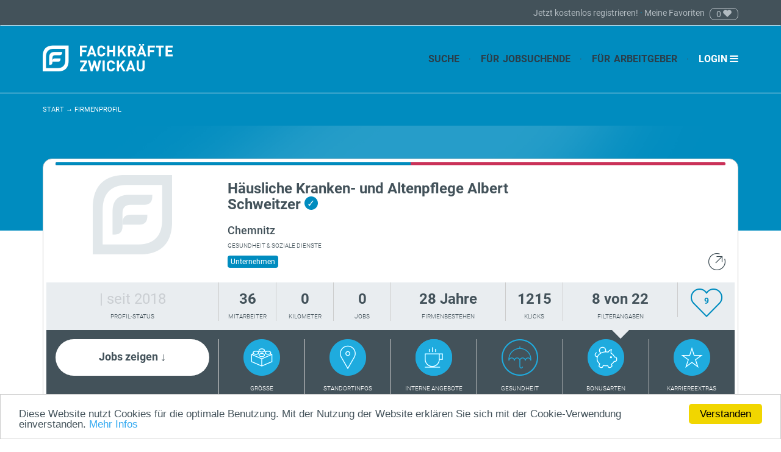

--- FILE ---
content_type: text/html; charset=UTF-8
request_url: https://www.fachkraefte-zwickau.de/unternehmen/76394525/
body_size: 8008
content:
<!Doctype html>

<html lang="de-DE">



   <head>
   <title>Häusliche Kranken- und Altenpflege Albert Schweitzer in Chemnitz | Fachkräfte Zwickau</title>

                       <meta name="description" content=" ✓ Häusliche Kranken- und Altenpflege Albert Schweitzer ✓ Chemnitz ✓ Finde Jobs in deiner Region auf Fachkräfte Zwickau">
        
    
                       <link rel="stylesheet" type="text/css" href="/sl-web/themes/jobpot/__public/css/bootstrap.min.css?1718d57986110b6af2dd96b59d3db416"/>
                   <link rel="stylesheet" type="text/css" href="/sl-web/themes/jobpot/__public/css/bootstrap-theme.min.css?1718d57986110b6af2dd96b59d3db416"/>
                   <link rel="stylesheet" type="text/css" href="/sl-web/themes/jobpot/__public/css/form.css?1718d57986110b6af2dd96b59d3db416"/>
                   <link rel="stylesheet" type="text/css" href="/sl-web/themes/jobpot/__public/css/icons.css?1718d57986110b6af2dd96b59d3db416"/>
                   <link rel="stylesheet" type="text/css" href="/sl-web/themes/jobpot/__public/css/animations.css?1718d57986110b6af2dd96b59d3db416"/>
                   <link rel="stylesheet" type="text/css" href="/sl-web/themes/jobpot/__public/css/eleganticon.css?1718d57986110b6af2dd96b59d3db416"/>
                   <link rel="stylesheet" type="text/css" href="/sl-web/themes/jobpot/__public/css/jobpot.css?1718d57986110b6af2dd96b59d3db416"/>
                   <link rel="stylesheet" type="text/css" href="/sl-web/themes/jobpot/__public/css/member-theme.css?1718d57986110b6af2dd96b59d3db416"/>
                   <link rel="stylesheet" type="text/css" href="/sl-web/themes/jobpot/__public/css/owl.carousel.min.css?1718d57986110b6af2dd96b59d3db416"/>
                   <link rel="stylesheet" type="text/css" href="/sl-web/themes/jobpot/__public/css/owl.theme.default.css?1718d57986110b6af2dd96b59d3db416"/>
                   <link rel="stylesheet" type="text/css" href="/sl-web/themes/jobpot/__public/css/card-deck.css?1718d57986110b6af2dd96b59d3db416"/>
                   <link rel="stylesheet" type="text/css" href="/sl-web/themes/jobpot/__public/css/jquery.fancybox.css?1718d57986110b6af2dd96b59d3db416"/>
                   <link rel="stylesheet" type="text/css" href="/sl-web/themes/jobpot/__public/css/nice-select.css?1718d57986110b6af2dd96b59d3db416"/>
                   <link rel="stylesheet" type="text/css" href="/sl-web/themes/jobpot/__public/css/bootstrap-tagsinput.css?1718d57986110b6af2dd96b59d3db416"/>
                   <link rel="stylesheet" type="text/css" href="/sl-web/themes/jobpot/__public/css/bootstrap-datetimepicker.min.css?1718d57986110b6af2dd96b59d3db416"/>
                   <link rel="stylesheet" type="text/css" href="/sl-web/themes/jobpot/__public/css/jssocials.css?1718d57986110b6af2dd96b59d3db416"/>
                   <link rel="stylesheet" type="text/css" href="/sl-web/themes/jobpot/__public/css/jssocials-theme-flat.css?1718d57986110b6af2dd96b59d3db416"/>
                   <link rel="stylesheet" type="text/css" href="/sl-web/themes/jobpot/__public/css/company.css?1718d57986110b6af2dd96b59d3db416"/>
        
    
       <meta name="viewport" content="width=device-width, initial-scale=1.0, maximum-scale=1.0, user-scalable=0, viewport-fit=cover">
   <link rel="shortcut icon" href="/sl-web/themes/jobpot/__public/img/favicon.ico"/>
   <link rel="icon" href="/sl-web/themes/jobpot/__public/img/favicon.ico" type="image/x-icon"/>
   <link rel="shortcut icon" href="/sl-web/themes/jobpot/__public/img/favicon.ico" type="image/x-icon"/>

           <link rel="canonical" href="https://www.fachkraefte-zwickau.de/unternehmen/76394525/"/>
    
   <script>(function (w, d, s, l, i){
         w[l] = w[l] || [];
         w[l].push({
            'gtm.start':
               new Date().getTime(), event: 'gtm.js'
         });
         var f = d.getElementsByTagName(s)[0],
            j = d.createElement(s), dl = l != 'dataLayer' ? '&l=' + l : '';
         j.async = true;
         j.src =
            'https://www.googletagmanager.com/gtm.js?id=' + i + dl;
         f.parentNode.insertBefore(j, f);
      })(window, document, 'script', 'dataLayer', 'GTM-PSTJ3SC');</script>
    

    

       <link rel="stylesheet" href="/sl-web/themes/jobpot/__public/css/animate.css">
   <link rel="stylesheet" href="/sl-web/themes/jobpot/__public/css/morphext.css">

    
       <!-- Begin Cookie Consent plugin by Silktide - http://silktide.com/cookieconsent -->
       <script type="text/javascript">
          window.cookieconsent_options = {"message": "Diese Website nutzt Cookies für die optimale Benutzung. Mit der Nutzung der Website erklären Sie sich mit der Cookie-Verwendung einverstanden.", "dismiss": "Verstanden", "learnMore": "Mehr Infos", "link": "https://www.fachkraefte-zwickau.de/datenschutz/", "theme": "light-bottom"};
       </script>
       <script type="text/javascript" src="//cdnjs.cloudflare.com/ajax/libs/cookieconsent2/1.0.10/cookieconsent.min.js"></script>
       <!-- End Cookie Consent plugin -->
    

</head>



<body class="">
   <noscript>
      <iframe src="https://www.googletagmanager.com/ns.html?id=GTM-PSTJ3SC"
              height="0" width="0" style="display:none;visibility:hidden"></iframe>
   </noscript>


   <header id="header">
      <nav class="navbar navbar-inverse" xmlns="http://www.w3.org/1999/html">

   <div class="container">
      <div class="row text-right">
         <div class="col-sm-12">
                           <a href="#" data-toggle="modal" data-target="#registerModal">
                  Jetzt kostenlos registrieren!
               </a>
                        <span class="hidden-xs">·</span>
            <a href="/konto/meine-favoriten/" class="hidden-xs ">Meine Favoriten</a>
            <div id="top-favorite-count" role="top-favorite-count">
               <a href="/konto/meine-favoriten/" >
               <span class="total">
                  0
               </span>
                  <img src="/sl-web/themes/jobpot/__public/img/heart-mini.png" class="fav-heart"/>
               </a>
            </div>
         </div>
      </div>
   </div>

</nav>

<div class="container">
   <div class="navbar-header">
      <div class="pull-right navbar-mobile-btn">
         <button type="button" class="navbar-toggle collapsed" data-toggle="collapse" data-target="#navbar" aria-expanded="false" aria-controls="navbar">
            <span class="sr-only">Toggle navigation</span>
            <span class="icon-bar"></span>
            <span class="icon-bar"></span>
            <span class="icon-bar"></span>
         </button>
      </div>
      <a id="logo" href="/">
                     <img src="/sl-web/themes/jobpot/__public/img/jobpot_logo_member_header.png" alt="Fachkräfte Zwickau - Das Jobportal für Fackkräfte für die Region Landkreis Zwickau.">
               </a>

      <div id="navbar" class="collapse navbar-collapse navbar-right">
         <ul class="nav navbar-nav">
            <li>
               <a href="/suche/">Suche</a>
            </li>
            <li>
               <a href="/arbeitnehmer/">Für  Jobsuchende</a>
            </li>
            <li>
               <a href="/arbeitgeber/">Für  Arbeitgeber</a>
            </li>
                           <li><a href="#" data-toggle="modal" data-target="#loginModal" style="color: #fff;">Login <i class="fa fa-bars" aria-hidden="true"></i></a></li>
                     </ul>
      </div>
   </div>

</div>

   <div id="page-navigation">
      <div class="container">
         <div class="row">
            <div class="col-sm-8">
               <div id="breadcrumb" itemscope itemtype="https://schema.org/BreadcrumbList">
                  <span itemprop="itemListElement" itemscope itemtype="https://schema.org/ListItem">
                     <a href="/" itemscope itemtype="https://schema.org/Thing" itemprop="item"><span itemprop="name">Start</span></a>
                  </span>
                                                               &rarr;
                        <span itemprop="itemListElement" itemscope itemtype="https://schema.org/ListItem">
                           



                              <span itemscope itemtype="https://schema.org/Thing" itemprop="item"><span itemprop="name">Firmenprofil</span></span>
                                                   </span>
                     
                                 </div>
            </div>
                     </div>
      </div>
   </div>

   </header>



   <main >
      
   <div class="container" itemscope itemtype="http://schema.org/LocalBusiness">
                            <div id="company_box">
             <div class="progress">
                                                       
                <div class="profile-progress progress-bar progress-bar-success" role="progressbar" aria-valuenow="53" aria-valuemin="0" style="width:53%;"
                     aria-valuemax="100" data-toggle="tooltip" data-placement="right"
                     title="<span>&nbsp;53%&nbsp;Profilvollständigkeit</span>">
                   <span class="sr-only"></span>
                </div>
             </div>
             <div id="company_info" class="clearfix ">
                 
                <div class="edit_information">
                                                        </div>
                <div class="col-sm-3 text-center arrow-bottom" id="logo_company">
                   <div class="frame">
                                                 <img src="/sl-web/themes/jobpot/__public/img/default_logo.png" itemprop="image" class="img-responsive company-default-logo">
                                          </div>
                </div>
                <div class="col-sm-9">
                   <h1 class="black size-24">
                                                  Häusliche Kranken- und Altenpflege Albert Schweitzer
                          <span class="img-circle circle-green">✓</span>
                                          </h1>
                   <h3 class="black">
                                                  Chemnitz
                                          </h3>
                   <h5 class="black" style="font-weight: normal;">
                                                                                                                Gesundheit &amp; soziale Dienste
                           
                                          </h5>

                   <div class="container-label label-group expandable">
                      <span class="green loading">Schlüsselwörter werden geladen....</span>
                                                 <span class="label-green text-nowrap">Unternehmen</span>
                                              
                      <span class="label-green expand_btn text-nowrap" id="basic_dots"><i class="fa fa-circle fa-1"></i>&nbsp;<i class="fa fa-circle fa-1"></i>&nbsp;<i class="fa fa-circle fa-1"></i></span>
                   </div>
                                           <div id="icon_share"><a href="javascript:void(0);" data-fancybox data-src="#social"><img src="/sl-web/themes/jobpot/__public/img/icon_edit.png"></a></div>
                                    </div>
             </div>

             <div class="clearfix bg-grey ">
                <div class="col-xs-12 col-sm-3 text-center">
                                       <span class="font24 light-grey">
                        | seit 2018                  </span><br>
                   <p class="small">PROFIL-STATUS</p>
                </div>
                <div class="col-xs-6 col-sm-1 uppercase">
                   <span class="value">36</span>
                   <span class="small">Mitarbeiter</span>
                </div>
                <div class="col-xs-6 col-sm-1 uppercase">
                   <span class="value">0</span>
                   <span class="small">Kilometer</span>
                </div>
                <div class="col-xs-6 col-sm-1 uppercase">
                   <span class="value">0</span>
                   <span class="small">Jobs</span>
                </div>
                <div class="col-xs-6 col-sm-2 uppercase">
                  <span class="text-transform-none value">
                                              28
                                                      Jahre
                                                                   </span>
                   <span class="small">Firmenbestehen</span>
                </div>
                <div class="col-xs-6 col-sm-1 uppercase">
                   <span class="value">1215</span>
                   <span class="small">Klicks</span>
                </div>
                <div class="col-xs-6 col-sm-2 uppercase arrow-bottom">
                  <span class="text-transform-none value">
                     8 von 22
                  </span>
                   <span class="small">Filterangaben</span>
                </div>
                <div class="col-xs-12 col-sm-1 clearfix">
                   <div id="fav_count">
                                                  




   <div itemprop="interactionType" content="https://schema.org/LikeAction">
   <div data-role="favorite" data-favorite-type="company"  data-favorite-ids="76394525" class="favorite_heart    favorite_heart green green-heart-border" itemprop="userInteractionCount" content="9">
      9
   </div>
</div>

                                          </div>
                </div>
             </div>
             <div class="clearfix bg-black company-properties ">
                <div class="col-sm-3">
                   <button type="button" class="btn btn-white btn-block" id="toJobs" ><span class="big">Jobs zeigen ↓</span></button>
                </div>
                <div class="col-sm-9">
                   <div class="row">
                      <div class="filters-row">
                         <div class="col-xs-6 col-sm-4 col-md-2">
                            <span class="icon-job icon-box active"></span>
                            <h5 class="white">Größe</h5>
                            <ul>
                                                                   <li  >Klein (1-20)</li>
                                                                   <li  class="white" >Mittel (21-200)</li>
                                                                   <li  >Groß (201+)</li>
                                
                                
                            </ul>
                         </div>
                         <div class="col-xs-6 col-sm-4 col-md-2">
                            <span class="icon-job icon-map active"></span>
                            <h5 class="white">Standortinfos</h5>
                            <ul>
                                                                   <li  >Barrierefreiheit</li>
                                                                   <li  class="white" >Parkplatz</li>
                                                                   <li  class="white" >Nahverkehrsanb.</li>
                                
                                
                            </ul>
                         </div>
                         <div class="col-xs-6 col-sm-4 col-md-2">
                            <span class="icon-job icon-coffee active"></span>
                            <h5 class="white">Interne Angebote</h5>
                            <ul>
                                                                   <li  >Pausenverpflegung</li>
                                                                   <li  >Kinderbetreuung</li>
                                                                   <li  class="white" >Mitarbeiterevents</li>
                                                                   <li  class="white" >Soziale Projekte</li>
                                
                                
                            </ul>
                         </div>
                         <div class="col-xs-6 col-sm-4 col-md-2">
                            <span class="icon-job icon-umberla"></span>
                            <h5 class="white">Gesundheit</h5>
                            <ul>
                                                                   <li  >Kurse &amp; Checkups</li>
                                                                   <li  >Coupons</li>
                                                                   <li  >Betriebsarzt</li>
                                                                   <li  >Unpässlichkeitstag</li>
                                
                                
                            </ul>
                         </div>
                         <div class="col-xs-6 col-sm-4 col-md-2">
                            <span class="icon-job icon-pig  active"></span>
                            <h5 class="white">Bonusarten</h5>
                            <ul>
                                                                   <li  class="white" >Altersvorsorge</li>
                                                                   <li  >Prämienzahlungen</li>
                                                                   <li  >Geldwerte Leistung</li>
                                                                   <li  >Mitarbeiterrabatte</li>
                                
                                
                            </ul>
                         </div>
                         <div class="col-xs-6 col-sm-4 col-md-2">
                            <span class="icon-job icon-career-extras active"></span>
                            <h5 class="white">Karriereextras</h5>
                            <ul>
                                                                   <li  >Aufstiegschancen</li>
                                                                   <li  class="white" >Weiterbildungen</li>
                                                                   <li  >Coachings</li>
                                                                   <li  class="white" >Mentoring</li>
                                
                                
                            </ul>
                         </div>
                      </div>
                   </div>
                </div>
             </div>
          </div>
          <div class="row">
             <div class="col-md-3  " style="margin-bottom:40px;">
                <h3 class="black company-what-sets-us-apart" style="border-bottom: 1px solid #ccc; padding-bottom: 18px; padding-top: 5px; margin-bottom:15px; ">
                    Uns zeichnet aus
                                    </h3>
                <h3 style="line-height: 1.6; margin-bottom: 0;">
                                           -
                                    </h3>
             </div>
             <div class="col-md-9   " style="margin-bottom:40px;">
                                 <div>
                   <!-- Nav tabs -->
                   <ul class="nav nav-tabs" role="tablist">
                      <li role="presentation" class="disabled active">
                         <a href="#home" aria-controls="home" role="tab" data-toggle="tab" class="disabled">
                             Portrait
                                                      </a>
                      </li>
                      <li role="presentation" class="disabled">
                         <a href="#profile" aria-controls="profile" role="tab" data-toggle="tab" class="disabled">
                             Leistungen
                                                      </a>
                      </li>
                      <li role="presentation" class="disabled">
                         <a href="#messages" aria-controls="messages" role="tab" data-toggle="tab" class="disabled">
                             Anspruch
                                                      </a>
                      </li>
                   </ul>

                   <!-- Tab panes -->
                   <div class="tab-content">
                      <div role="tabpanel" class="tab-pane active" id="home" itemprop="description">
                                                       -
                                                </div>
                      <div role="tabpanel" class="tab-pane" id="profile">
                                                       -
                                                </div>
                      <div role="tabpanel" class="tab-pane" id="messages">
                                                       -
                                                </div>
                   </div>
                </div>
             </div>
          </div>
          <div class="row">
             <div class="col-md-3">
                <div class="gallery_sidebar row">


                    
                                                                                   <div class="col-xs-4">
                          <div class="crop"><img src="/sl-web/themes/jobpot/__public/img/default_gallery.png"></div>
                       </div>
                                           <div class="col-xs-4">
                          <div class="crop"><img src="/sl-web/themes/jobpot/__public/img/default_gallery.png"></div>
                       </div>
                                           <div class="col-xs-4">
                          <div class="crop"><img src="/sl-web/themes/jobpot/__public/img/default_gallery.png"></div>
                       </div>
                                           <div class="col-xs-4">
                          <div class="crop"><img src="/sl-web/themes/jobpot/__public/img/default_gallery.png"></div>
                       </div>
                                           <div class="col-xs-4">
                          <div class="crop"><img src="/sl-web/themes/jobpot/__public/img/default_gallery.png"></div>
                       </div>
                                           <div class="col-xs-4">
                          <div class="crop"><img src="/sl-web/themes/jobpot/__public/img/default_gallery.png"></div>
                       </div>
                                           <div class="col-xs-4">
                          <div class="crop"><img src="/sl-web/themes/jobpot/__public/img/default_gallery.png"></div>
                       </div>
                                           <div class="col-xs-4">
                          <div class="crop"><img src="/sl-web/themes/jobpot/__public/img/default_gallery.png"></div>
                       </div>
                                           <div class="col-xs-4">
                          <div class="crop"><img src="/sl-web/themes/jobpot/__public/img/default_gallery.png"></div>
                       </div>
                    

                    
                </div>

             </div>
             <div class="col-md-9">
                <div class="clearfix">
                   <div class="col-md-8 no-padding-lr contact_box contact_map">
                      <div class="no-scroll-overlay"></div>
                      <iframe src="https://www.google.com/maps/embed/v1/place?key=AIzaSyA442yVo2kD-1_uA-S8kq0LUdl_p9EDF2o&q=Rudolf%20Krahl%20Stra%C3%9Fe%2081%2C09116%20Chemnitz%2CDeutschland&amp;zoom=13" width="100%" height="250" frameborder="0" scrolling="no" style="border:0" allowfullscreen></iframe>
                   </div>
                   <div class="col-md-4 no-padding-lr contact_box">
                                             <h5>Kontaktkanäle</h5>
                      <h3 style="margin-bottom: 0;" itemprop="name">Häusliche Kranken- und Altenpflege Albert Schweitzer</h3>
                      <span itemprop="address" itemscope itemtype="http://schema.org/PostalAddress">
                                                   <span itemprop="streetAddress">
                              Rudolf Krahl Straße 81
                           </span>
                           <br>
                                                                               <span itemprop="addressLocality">
                              09116 Chemnitz
                           </span>
                             <br>
                                               </span>
                       Telefon
                          <span itemprop="telephone">
                           0371-335150
                        </span>
                          <br>
                                             <div class="social-blocks">
                                                       <div class="social-block">
                                <span class="icon-social facebook"></span>
                             </div>
                                                                                 <div class="social-block">
                                <span class="icon-social twitter"></span>
                             </div>
                                                                                 <div class="social-block">
                                <span class="icon-social gplus"></span>
                             </div>
                                                                                 <div class="social-block">
                                <span class="icon-social linkedin"></span>
                             </div>
                                                                                 <div class="social-block">
                                <a href="http://www.pflegedienst-albert-schweitzer.de" target="_blank"><span class="icon-social website active"></span></a>
                             </div>
                                                                                 <div class="social-block">
                                <span class="icon-social imprint"></span>
                             </div>
                                                </div>
                                                 <button id="Nachricht" type="button" class="btn btn-normal btn-green btn-block" data-toggle="modal" data-target="#contactCompany">Nachricht schreiben</button>
                                          </div>
                </div>
             </div>
          </div>
                     <div class="company-border-footer">
                               <div class="row">
                     
                    <div class="col-xs-12 col-sm-6 col-md-3">
                       <button type="button" data-role="favorite" data-toggle="popover" data-favorite-type="company" data-original-content="" data-favorite-ids="76394525" class="btn btn-normal btn-grey btn-block btn-heart ">
                        <span>
                                                          Zu Favoriten
                                                   </span>
                       </button>
                    </div>

                    <div class="col-xs-12 col-sm-6 col-md-3">
                       <button type="button" class="btn btn-normal btn-grey btn-block btn-social" data-fancybox data-src="#social">Empfehlen</button>
                       <div id="social">
                          <div id="share"></div>
                       </div>
                    </div>
                    <div class="col-xs-12 col-sm-6 col-md-3">
                       <button type="button" class="btn btn-normal btn-grey btn-block" onclick="window.print();">Drucken</button>
                    </div>

                    <div class="col-xs-12 col-sm-6 col-md-3">
                       <button type="button" id="anderungen" class="btn btn-normal btn-green-transparent btn-block" data-toggle="modal" data-target="#contactCompany">Änderung vorschlagen</button>
                    </div>
                 </div>
                        </div>
       
   </div>
            <div id="job-carousel" class="container-fluid">
   <div class="container">
      <div class="row">
         <div class="col-md-12">
            <h2 class="title text-center">Stellenangebote</h2>
         </div>
      </div>
      <div class=" row">
         <div class="card-deck owl-carousel owl-theme col-xs-12">
                        <div class="card company-last-card">
               <div class="front">
                  <div class="panel panel-default clearfix">
                     <div class="panel-heading text-center">
                        <span>Kein passender Job dabei? Bewirb dich einfach initiativ!</span>
                     </div>
                     <div class="panel-body text-center">
                        <div class="panel-title">
                           <h3 class="black text-center">Häusliche Kranken- und Altenpflege Albert Schweitzer</h3>
                           <h5 class="text-center">Chemnitz</h5>
                        </div>
                        <div class="clearfix company-card-address text-center">
                           <h2 class="text-center">Jetzt handeln!</h2>
                                                                                       <p>
                                                                     Rudolf Krahl Straße&nbsp;
                                                                                                      81
                                    <br/>
                                                                                                      09116&nbsp;
                                                                                                      Chemnitz
                                    <br/>
                                                               </p>
                                                   </div>
                     </div>
                  </div>
               </div>
            </div>
         </div>
      </div>
   </div>
</div>
                   <div class="modal fade" id="editModal" tabindex="-1" role="dialog" data-backdrop="static" aria-labelledby="myModalLabel"></div>
               <div class="modal fade" id="contactCompany" tabindex="-1" role="dialog" aria-labelledby="myModalLabel">
      <div class="modal-dialog" role="document">
         <div class="modal-content">
            <div class="modal-header">
               <button type="button" class="close" data-dismiss="modal" aria-label="Close"><span>&times;</span>
               </button>
               <h4 class="white text-center text-transform-none" id="contact_title">Nachricht schreiben</h4>
            </div>
            <div class="modal-body">
               <div id="error"></div>
               <form autocomplete="off" id="form_contact" method="post" class="form-horizontal" action="">
                  <div class="form-group">
                     <label for="username" class="col-sm-3 control-label">Empfänger</label>
                     <div class="col-sm-9"><p>
                                                         Häusliche Kranken- und Altenpflege Albert Schweitzer
                                                                              </p>
                     </div>
                  </div>
                                       <div class="form-group">
                        <label for="username" class="col-sm-3 control-label">Vorname</label>
                        <div class="col-sm-9">
                           <input name="first_name" id="first_name" class="form-control" style="border-radius: 10px;" placeholder="Vorname">
                        </div>
                     </div>
                     <div class="form-group">
                        <label for="username" class="col-sm-3 control-label">Nachname</label>
                        <div class="col-sm-9">
                           <input name="last_name" id="last_name" class="form-control" style="border-radius: 10px;" placeholder="Nachname">
                        </div>
                     </div>
                                    <div class="form-group">
                     <label for="username" class="col-sm-3 control-label">Absender</label>
                     <div class="col-sm-9">
                                                   <input type="email" name="email_guest" id="email_guest" class="form-control" style="border-radius: 10px;" placeholder="E-Mail-Adresse">
                                             </div>
                  </div>
                  <div class="form-group">
                     <textarea class="form-control" id="message_contact" placeholder="Ihre Nachricht"></textarea>
                  </div>

                  <p style="border: none; margin-top: 20px;">
                     <button
                                                             class="btn btn-highlight btn-green btn-block g-recaptcha"
                                data-sitekey="6LeVri0UAAAAAMzdU7GQBXa8CiGhDy7-1WxVvXM8"
                                data-callback="contactSubmit"
                                id="form_submit"
                                                  >
                        Abschicken
                     </button>
                  </p>

                  <input type="hidden" id="company_ids" value="76394525">
                  <input type="hidden" id="check_validate" value="0">

                                 </form>
            </div>
         </div>
      </div>
   </div>

            
            
      <div id="banner">
   <div class="container">
      <div class="text-center" style="margin-bottom: 15px; display:none;">
         <p><strong>Das regionale Arbeitgeberportal fachkraefte-zwickau.de ist ein Projekt im Rahmen der Fachkräfteallianz Zwickau/Chemnitz und wird gefördert durch den Freistaat Sachsen.</strong></p>
      </div>
      <div class="row" style="margin-bottom: 15px">
         <div class="col-xs-6 col-sm-6 col-md-1"><img src="/sl-web/themes/jobpot/__public/img/banner1_sachsen.png" class="img-responsive" alt="Freistaat Sachsen">
         </div>
         <div class="col-xs-6 col-sm-6 col-md-11"><p><strong>Das regionale Arbeitgeberportal Fachkräfte Zwickau, ein Projekt im Rahmen der Fachkräfteallianz Zwickau/Chemnitz, wird  gefördert durch den Freistaat Sachsen.</strong></p>
            <p>Diese Maßnahme wird mitfinanziert mit Steuermitteln auf Grundlage des von den Abgeordneten des Sächsischen Landtags beschlossenen Haushaltes.</p>
         </div>
      </div>
      <div class="row">
         <div class="col-xs-6 col-sm-6 col-md-3"><img src="/sl-web/themes/jobpot/__public/img/banner1.png" class="img-responsive" alt="Punkt3 GmbH">
         </div>
         <div class="col-xs-6 col-sm-6 col-md-3"><img src="/sl-web/themes/jobpot/__public/img/banner2.png" class="img-responsive" alt="Industrie- und Handelskammer Chemnitz - Regionalkammer Zwickau">
         </div>
         <div class="col-xs-6 col-sm-6 col-md-3"><img src="/sl-web/themes/jobpot/__public/img/banner3.png" class="img-responsive" alt="Handwerkskammer Chemnitz">
         </div>
         <div class="col-xs-6 col-sm-6 col-md-3"><img src="/sl-web/themes/jobpot/__public/img/banner4.png" class="img-responsive" alt="Landkreis Zwickau">
         </div>
      </div>
   </div>
</div>
<footer id="footer">
   <div class="container">
      <div class="row">
         <div class="col-md-3"><a href="/">
               <img src="/sl-web/themes/jobpot/__public/img/jobpot_logo_member_header.png" class="img-responsive" id="logo" alt="Fachkräfte Zwickau - Das regionale Arbeitgeberportal für Chemnitz/Zwickau"></a>
            <p>Fachkräfte Zwickau, das regionale Arbeitgeberportal für Jobs &amp; Firmen in Westsachsen. Finde aktuelle Stellenangebote in Chemnitz, Zwickau, ... Präsentiere dein Unternehmen gratis!</p>
         </div>
         <div class="col-md-3">
            <h5>Schnelleinstieg</h5>
            <ul>
                                   <li><a href="#" data-toggle="modal" data-target="#registerModal">Kostenlos registrieren bei Fachkräfte Zwickau</a></li>
                               <li><a href="/suche/">Jobs und Firmen suchen bei Fachkräfte Zwickau</a></li>
               <li><a href="/arbeitgeber/">Stellenanzeigen günstig schalten</a></li>
               <li><a href="/arbeitnehmer/">Infos für Jobsuchende</a></li>
               <li><a href="/arbeitgeber/">Infos für Arbeitgeber</a></li>
               <li><a href="/firmen-a-z/">Firmen A-Z</a></li>
               <li></li>
            </ul>
         </div>
         <div class="col-md-3">
            <h5>Hilfe &amp; Rechtliches</h5>
            <ul>
               <li><a href="/faq/">Fragen &amp; Antworten</a></li>
               <li><a href="/kontakt/">Kontakt zu Fachkräfte Zwickau</a></li>
               <li><a href="/datenschutz/">Datenschutz</a> · <a href="/impressum/">Impressum</a></li>
               <li><a href="/nutzungsbedingungen/">Nutzungsbedingungen</a></li>
            </ul>
         </div>
         <div class="col-md-3">
            <h5>Fachkräfte Zwickau folgen</h5>
            <div class="footer-blocks">
               <div class="footer-block">
                  <a href="https://www.facebook.com/fachkraefte.zwickau" target="_blank"><span class="icon-footer facebook"></span></a>
               </div>
               <div class="footer-block">
                  <a href="https://twitter.com/fkz_zwickau" target="_blank"><span class="icon-footer twitter"></span></a>
               </div>
               <div class="footer-block">
                  <a href="https://www.instagram.com/fkz_zwickau/" target="_blank"><span class="icon-footer instagram"></span></a>
               </div>
               <div class="footer-block" style=" min-width: 50%;">
                  <button class="btn btn-normal btn-grey btn-block scrolltotop" onclick="scrollToTop();"><span>Nach oben ↑</span></button>
               </div>
            </div>
            <p>© <a href="http://www.punkt3.com" target="_blank" title="Punkt3 GmbH, Agentur für Unternehmenskommunikation aus Zwickau">Punkt3 GmbH</a> · Alle Rechte vorbehalten.</p>
         </div>
      </div>
   </div>
</footer>

   <div class="modal fade" id="registerModal" tabindex="-1" role="dialog" aria-labelledby="myModalLabel">
      <div class="modal-dialog" role="document">
         <div class="modal-content">
            <div class="modal-header">
               <button type="button" class="close" data-dismiss="modal" aria-label="Close"><span aria-hidden="true">&times;</span>
               </button>
               <h4 class="white text-center text-transform-none">Jetzt bei Fachkräfte Zwickau registrieren!</h4>
            </div>
            <div class="modal-body">
               <div id="register_head"></div>
               <form autocomplete="off" id="form_register" method="post" action="/register-ajax/">
                  <div class="form-group">
                     <input type="text" class="form-control" id="register_first_name" placeholder="Vorname" required="required" autocomplete="off">
                  </div>
                  <div class="form-group">
                     <input type="text" class="form-control" id="register_last_name" placeholder="Nachname" required="required" autocomplete="off">
                  </div>
                  <div class="form-group">
                     <input type="email" class="form-control" id="register_email" placeholder="E-Mail-Adresse" required="required" form_register>
                  </div>
                  <div class="form-group">
                     <input type="password" class="form-control last-form-control" id="register_password" placeholder="Passwort (mind. 8 Zeichen)" required="required" autocomplete="new-password" autocomplete="off">
                  </div>
                  <p></p>
                  <div class="claim-company-partial">

                  </div>
                  <p class="text-center xs">
                     Mit Klick auf den Button erklären Sie sich mit den <a href="/nutzungsbedingungen/" target="_blank">Nutzungsbedingungen</a> und den <a href="/datenschutz/" target="_blank">Datenschutzrichtlinien</a> von Fachkräfte Zwickau einverstanden. </p>
                  <p>
                     <button type="submit" class="btn btn-highlight btn-green btn-block" id="userRegisterButton">Jetzt gratis registrieren</button>
                  </p>
               </form>
            </div>
            <div class="modal-footer">
               <button type="button" class="btn btn-normal btn-green-transparent btn-block" data-dismiss="modal" data-toggle="modal" data-target="#loginModal">Schon ein Konto? Hier anmelden &nbsp; <i class="fa fa-refresh grey" aria-hidden="true"></i></button>
            </div>
         </div>
      </div>
   </div>
   <div class="modal fade" id="loginModal" tabindex="-1" role="dialog" aria-labelledby="myModalLabel">
      <div class="modal-dialog" role="document">
         <div class="modal-content">
            <div class="modal-header">
               <button type="button" class="close" data-dismiss="modal" aria-label="Close"><span aria-hidden="true">&times;</span></button>
               <h4 class="white text-center text-transform-none" id="myModalLabel">Mischen Sie den Arbeitsmarkt auf!</h4>
            </div>
            <div class="modal-body">
               <div id="login_head"></div>
               <form action="/login-ajax/" id="form_login_ajax" autocomplete="off" method="post">
                  <div class="form-group">
                     <input type="email" class="form-control" id="login_email" placeholder="E-Mail-Adresse" required="required">
                  </div>
                  <div class="form-group">
                     <input type="password" class="form-control last-form-control" id="login_password" placeholder="Passwort">
                  </div>
                  <p class="clearfix"></p>
                  <div class="pull-left">
                     <div class="checkbox-group">
                        <input type="checkbox" name="group2" id="checkboxMerken">
                        <label for="checkboxMerken"><span class="checkbox">Merken</span></label>
                     </div>
                  </div>
                  <div class="pull-right" style="padding-top: 8px;">
                     <a href="/kontowiederherstellung/">Passwort vergessen?</a>
                  </div>
                  <p>
                     <button type="submit" class="btn btn-highlight btn-green btn-block">Anmelden</button>
                  </p>
                  <input type="hidden" id="form_login" value="true"/>
               </form>
            </div>
            <div class="modal-footer">
               <div class="row">
                  <div class="col-sm-6">
                     <div class="pull-left small" style="padding-top: 8px;">Noch kein Konto bei Fachkräfte Zwickau?</div>
                  </div>
                  <div class="col-sm-6">
                     <button type="button" class="btn btn btn-normal btn-green-transparent btn-block" id="registerButton" data-dismiss="modal" data-toggle="modal" data-target="#registerModal">Registrieren</button>
                  </div>
               </div>
            </div>
         </div>
      </div>
   </div>


   </main>




         <script type="text/javascript" src="https://www.google.com/recaptcha/api.js"></script>
         <script type="text/javascript" src="/sl-web/themes/jobpot/__public/js/jquery.min.js?1718d57986110b6af2dd96b59d3db416"></script>
         <script type="text/javascript" src="/sl-web/themes/jobpot/__public/js/bootstrap.min.js?1718d57986110b6af2dd96b59d3db416"></script>
         <script type="text/javascript" src="/sl-web/themes/jobpot/__public/js/funclib.js?1718d57986110b6af2dd96b59d3db416"></script>
         <script type="text/javascript" src="/sl-web/themes/jobpot/__public/js/RegisterAjax.js?1718d57986110b6af2dd96b59d3db416"></script>
         <script type="text/javascript" src="/sl-web/themes/jobpot/__public/js/LoginAjax.js?1718d57986110b6af2dd96b59d3db416"></script>
         <script type="text/javascript" src="/sl-web/themes/jobpot/__public/js/moment.js?1718d57986110b6af2dd96b59d3db416"></script>
         <script type="text/javascript" src="/sl-web/themes/jobpot/__public/js/tooltip.js?1718d57986110b6af2dd96b59d3db416"></script>
         <script type="text/javascript" src="/sl-web/themes/jobpot/__public/js/favorite.js?1718d57986110b6af2dd96b59d3db416"></script>
         <script type="text/javascript" src="/sl-web/themes/jobpot/__public/js/js.cookie.js?1718d57986110b6af2dd96b59d3db416"></script>
         <script type="text/javascript" src="/sl-web/themes/jobpot/__public/js/global.js?1718d57986110b6af2dd96b59d3db416"></script>
         <script type="text/javascript" src="/sl-web/themes/jobpot/__public/js/jquery.nice-select.min.js?1718d57986110b6af2dd96b59d3db416"></script>
         <script type="text/javascript" src="/sl-web/themes/jobpot/__public/js/bootstrap-tagsinput-jobpot.js?1718d57986110b6af2dd96b59d3db416"></script>
         <script type="text/javascript" src="/sl-web/themes/jobpot/__public/js/bootstrap-datetimepicker.min.js?1718d57986110b6af2dd96b59d3db416"></script>
         <script type="text/javascript" src="/sl-web/themes/jobpot/__public/js/owl.carousel.min.js?1718d57986110b6af2dd96b59d3db416"></script>
         <script type="text/javascript" src="/sl-web/themes/jobpot/__public/js/card-deck.js?1718d57986110b6af2dd96b59d3db416"></script>
         <script type="text/javascript" src="/sl-web/themes/jobpot/__public/js/jssocials.min.js?1718d57986110b6af2dd96b59d3db416"></script>
         <script type="text/javascript" src="/sl-web/themes/jobpot/__public/js/social.js?1718d57986110b6af2dd96b59d3db416"></script>
         <script type="text/javascript" src="/sl-web/themes/jobpot/__public/js/jquery.fancybox.min.js?1718d57986110b6af2dd96b59d3db416"></script>
         <script type="text/javascript" src="/sl-web/themes/jobpot/__public/js/CompanyProfile.js?1718d57986110b6af2dd96b59d3db416"></script>
         <script type="text/javascript" src="/sl-web/themes/jobpot/__public/js/CompanyGetAjax.js?1718d57986110b6af2dd96b59d3db416"></script>
         <script type="text/javascript" src="/sl-web/themes/jobpot/__public/js/CompanyLikeAjax.js?1718d57986110b6af2dd96b59d3db416"></script>
         <script type="text/javascript" src="/sl-web/themes/jobpot/__public/js/CompanyContactAjax.js?1718d57986110b6af2dd96b59d3db416"></script>
   
   <script type="text/javascript">
               $(".disabled").click(function (e) {
                  e.preventDefault();
                  return false;
               });
            </script>
   <script src="/sl-web/themes/jobpot/__public/js/morphext.min.js"></script>
         <script>
            $("#js-rotating").Morphext({
               // The [in] animation type. Refer to Animate.css for a list of available animations.
               animation: "bounceIn",
               // An array of phrases to rotate are created based on this separator. Change it if you wish to separate the phrases differently (e.g. So Simple | Very Doge | Much Wow | Such Cool).
               separator: ",",
               // The delay between the changing of each phrase in milliseconds.
               speed: 2000,
                complete: function () {
               // Called after the entrance animation is executed.
               }
            });
         </script>
</body>
</html>

--- FILE ---
content_type: text/html; charset=utf-8
request_url: https://www.google.com/recaptcha/api2/anchor?ar=1&k=6LeVri0UAAAAAMzdU7GQBXa8CiGhDy7-1WxVvXM8&co=aHR0cHM6Ly93d3cuZmFjaGtyYWVmdGUtendpY2thdS5kZTo0NDM.&hl=en&v=N67nZn4AqZkNcbeMu4prBgzg&size=invisible&anchor-ms=20000&execute-ms=30000&cb=avjx1jrtf41a
body_size: 49218
content:
<!DOCTYPE HTML><html dir="ltr" lang="en"><head><meta http-equiv="Content-Type" content="text/html; charset=UTF-8">
<meta http-equiv="X-UA-Compatible" content="IE=edge">
<title>reCAPTCHA</title>
<style type="text/css">
/* cyrillic-ext */
@font-face {
  font-family: 'Roboto';
  font-style: normal;
  font-weight: 400;
  font-stretch: 100%;
  src: url(//fonts.gstatic.com/s/roboto/v48/KFO7CnqEu92Fr1ME7kSn66aGLdTylUAMa3GUBHMdazTgWw.woff2) format('woff2');
  unicode-range: U+0460-052F, U+1C80-1C8A, U+20B4, U+2DE0-2DFF, U+A640-A69F, U+FE2E-FE2F;
}
/* cyrillic */
@font-face {
  font-family: 'Roboto';
  font-style: normal;
  font-weight: 400;
  font-stretch: 100%;
  src: url(//fonts.gstatic.com/s/roboto/v48/KFO7CnqEu92Fr1ME7kSn66aGLdTylUAMa3iUBHMdazTgWw.woff2) format('woff2');
  unicode-range: U+0301, U+0400-045F, U+0490-0491, U+04B0-04B1, U+2116;
}
/* greek-ext */
@font-face {
  font-family: 'Roboto';
  font-style: normal;
  font-weight: 400;
  font-stretch: 100%;
  src: url(//fonts.gstatic.com/s/roboto/v48/KFO7CnqEu92Fr1ME7kSn66aGLdTylUAMa3CUBHMdazTgWw.woff2) format('woff2');
  unicode-range: U+1F00-1FFF;
}
/* greek */
@font-face {
  font-family: 'Roboto';
  font-style: normal;
  font-weight: 400;
  font-stretch: 100%;
  src: url(//fonts.gstatic.com/s/roboto/v48/KFO7CnqEu92Fr1ME7kSn66aGLdTylUAMa3-UBHMdazTgWw.woff2) format('woff2');
  unicode-range: U+0370-0377, U+037A-037F, U+0384-038A, U+038C, U+038E-03A1, U+03A3-03FF;
}
/* math */
@font-face {
  font-family: 'Roboto';
  font-style: normal;
  font-weight: 400;
  font-stretch: 100%;
  src: url(//fonts.gstatic.com/s/roboto/v48/KFO7CnqEu92Fr1ME7kSn66aGLdTylUAMawCUBHMdazTgWw.woff2) format('woff2');
  unicode-range: U+0302-0303, U+0305, U+0307-0308, U+0310, U+0312, U+0315, U+031A, U+0326-0327, U+032C, U+032F-0330, U+0332-0333, U+0338, U+033A, U+0346, U+034D, U+0391-03A1, U+03A3-03A9, U+03B1-03C9, U+03D1, U+03D5-03D6, U+03F0-03F1, U+03F4-03F5, U+2016-2017, U+2034-2038, U+203C, U+2040, U+2043, U+2047, U+2050, U+2057, U+205F, U+2070-2071, U+2074-208E, U+2090-209C, U+20D0-20DC, U+20E1, U+20E5-20EF, U+2100-2112, U+2114-2115, U+2117-2121, U+2123-214F, U+2190, U+2192, U+2194-21AE, U+21B0-21E5, U+21F1-21F2, U+21F4-2211, U+2213-2214, U+2216-22FF, U+2308-230B, U+2310, U+2319, U+231C-2321, U+2336-237A, U+237C, U+2395, U+239B-23B7, U+23D0, U+23DC-23E1, U+2474-2475, U+25AF, U+25B3, U+25B7, U+25BD, U+25C1, U+25CA, U+25CC, U+25FB, U+266D-266F, U+27C0-27FF, U+2900-2AFF, U+2B0E-2B11, U+2B30-2B4C, U+2BFE, U+3030, U+FF5B, U+FF5D, U+1D400-1D7FF, U+1EE00-1EEFF;
}
/* symbols */
@font-face {
  font-family: 'Roboto';
  font-style: normal;
  font-weight: 400;
  font-stretch: 100%;
  src: url(//fonts.gstatic.com/s/roboto/v48/KFO7CnqEu92Fr1ME7kSn66aGLdTylUAMaxKUBHMdazTgWw.woff2) format('woff2');
  unicode-range: U+0001-000C, U+000E-001F, U+007F-009F, U+20DD-20E0, U+20E2-20E4, U+2150-218F, U+2190, U+2192, U+2194-2199, U+21AF, U+21E6-21F0, U+21F3, U+2218-2219, U+2299, U+22C4-22C6, U+2300-243F, U+2440-244A, U+2460-24FF, U+25A0-27BF, U+2800-28FF, U+2921-2922, U+2981, U+29BF, U+29EB, U+2B00-2BFF, U+4DC0-4DFF, U+FFF9-FFFB, U+10140-1018E, U+10190-1019C, U+101A0, U+101D0-101FD, U+102E0-102FB, U+10E60-10E7E, U+1D2C0-1D2D3, U+1D2E0-1D37F, U+1F000-1F0FF, U+1F100-1F1AD, U+1F1E6-1F1FF, U+1F30D-1F30F, U+1F315, U+1F31C, U+1F31E, U+1F320-1F32C, U+1F336, U+1F378, U+1F37D, U+1F382, U+1F393-1F39F, U+1F3A7-1F3A8, U+1F3AC-1F3AF, U+1F3C2, U+1F3C4-1F3C6, U+1F3CA-1F3CE, U+1F3D4-1F3E0, U+1F3ED, U+1F3F1-1F3F3, U+1F3F5-1F3F7, U+1F408, U+1F415, U+1F41F, U+1F426, U+1F43F, U+1F441-1F442, U+1F444, U+1F446-1F449, U+1F44C-1F44E, U+1F453, U+1F46A, U+1F47D, U+1F4A3, U+1F4B0, U+1F4B3, U+1F4B9, U+1F4BB, U+1F4BF, U+1F4C8-1F4CB, U+1F4D6, U+1F4DA, U+1F4DF, U+1F4E3-1F4E6, U+1F4EA-1F4ED, U+1F4F7, U+1F4F9-1F4FB, U+1F4FD-1F4FE, U+1F503, U+1F507-1F50B, U+1F50D, U+1F512-1F513, U+1F53E-1F54A, U+1F54F-1F5FA, U+1F610, U+1F650-1F67F, U+1F687, U+1F68D, U+1F691, U+1F694, U+1F698, U+1F6AD, U+1F6B2, U+1F6B9-1F6BA, U+1F6BC, U+1F6C6-1F6CF, U+1F6D3-1F6D7, U+1F6E0-1F6EA, U+1F6F0-1F6F3, U+1F6F7-1F6FC, U+1F700-1F7FF, U+1F800-1F80B, U+1F810-1F847, U+1F850-1F859, U+1F860-1F887, U+1F890-1F8AD, U+1F8B0-1F8BB, U+1F8C0-1F8C1, U+1F900-1F90B, U+1F93B, U+1F946, U+1F984, U+1F996, U+1F9E9, U+1FA00-1FA6F, U+1FA70-1FA7C, U+1FA80-1FA89, U+1FA8F-1FAC6, U+1FACE-1FADC, U+1FADF-1FAE9, U+1FAF0-1FAF8, U+1FB00-1FBFF;
}
/* vietnamese */
@font-face {
  font-family: 'Roboto';
  font-style: normal;
  font-weight: 400;
  font-stretch: 100%;
  src: url(//fonts.gstatic.com/s/roboto/v48/KFO7CnqEu92Fr1ME7kSn66aGLdTylUAMa3OUBHMdazTgWw.woff2) format('woff2');
  unicode-range: U+0102-0103, U+0110-0111, U+0128-0129, U+0168-0169, U+01A0-01A1, U+01AF-01B0, U+0300-0301, U+0303-0304, U+0308-0309, U+0323, U+0329, U+1EA0-1EF9, U+20AB;
}
/* latin-ext */
@font-face {
  font-family: 'Roboto';
  font-style: normal;
  font-weight: 400;
  font-stretch: 100%;
  src: url(//fonts.gstatic.com/s/roboto/v48/KFO7CnqEu92Fr1ME7kSn66aGLdTylUAMa3KUBHMdazTgWw.woff2) format('woff2');
  unicode-range: U+0100-02BA, U+02BD-02C5, U+02C7-02CC, U+02CE-02D7, U+02DD-02FF, U+0304, U+0308, U+0329, U+1D00-1DBF, U+1E00-1E9F, U+1EF2-1EFF, U+2020, U+20A0-20AB, U+20AD-20C0, U+2113, U+2C60-2C7F, U+A720-A7FF;
}
/* latin */
@font-face {
  font-family: 'Roboto';
  font-style: normal;
  font-weight: 400;
  font-stretch: 100%;
  src: url(//fonts.gstatic.com/s/roboto/v48/KFO7CnqEu92Fr1ME7kSn66aGLdTylUAMa3yUBHMdazQ.woff2) format('woff2');
  unicode-range: U+0000-00FF, U+0131, U+0152-0153, U+02BB-02BC, U+02C6, U+02DA, U+02DC, U+0304, U+0308, U+0329, U+2000-206F, U+20AC, U+2122, U+2191, U+2193, U+2212, U+2215, U+FEFF, U+FFFD;
}
/* cyrillic-ext */
@font-face {
  font-family: 'Roboto';
  font-style: normal;
  font-weight: 500;
  font-stretch: 100%;
  src: url(//fonts.gstatic.com/s/roboto/v48/KFO7CnqEu92Fr1ME7kSn66aGLdTylUAMa3GUBHMdazTgWw.woff2) format('woff2');
  unicode-range: U+0460-052F, U+1C80-1C8A, U+20B4, U+2DE0-2DFF, U+A640-A69F, U+FE2E-FE2F;
}
/* cyrillic */
@font-face {
  font-family: 'Roboto';
  font-style: normal;
  font-weight: 500;
  font-stretch: 100%;
  src: url(//fonts.gstatic.com/s/roboto/v48/KFO7CnqEu92Fr1ME7kSn66aGLdTylUAMa3iUBHMdazTgWw.woff2) format('woff2');
  unicode-range: U+0301, U+0400-045F, U+0490-0491, U+04B0-04B1, U+2116;
}
/* greek-ext */
@font-face {
  font-family: 'Roboto';
  font-style: normal;
  font-weight: 500;
  font-stretch: 100%;
  src: url(//fonts.gstatic.com/s/roboto/v48/KFO7CnqEu92Fr1ME7kSn66aGLdTylUAMa3CUBHMdazTgWw.woff2) format('woff2');
  unicode-range: U+1F00-1FFF;
}
/* greek */
@font-face {
  font-family: 'Roboto';
  font-style: normal;
  font-weight: 500;
  font-stretch: 100%;
  src: url(//fonts.gstatic.com/s/roboto/v48/KFO7CnqEu92Fr1ME7kSn66aGLdTylUAMa3-UBHMdazTgWw.woff2) format('woff2');
  unicode-range: U+0370-0377, U+037A-037F, U+0384-038A, U+038C, U+038E-03A1, U+03A3-03FF;
}
/* math */
@font-face {
  font-family: 'Roboto';
  font-style: normal;
  font-weight: 500;
  font-stretch: 100%;
  src: url(//fonts.gstatic.com/s/roboto/v48/KFO7CnqEu92Fr1ME7kSn66aGLdTylUAMawCUBHMdazTgWw.woff2) format('woff2');
  unicode-range: U+0302-0303, U+0305, U+0307-0308, U+0310, U+0312, U+0315, U+031A, U+0326-0327, U+032C, U+032F-0330, U+0332-0333, U+0338, U+033A, U+0346, U+034D, U+0391-03A1, U+03A3-03A9, U+03B1-03C9, U+03D1, U+03D5-03D6, U+03F0-03F1, U+03F4-03F5, U+2016-2017, U+2034-2038, U+203C, U+2040, U+2043, U+2047, U+2050, U+2057, U+205F, U+2070-2071, U+2074-208E, U+2090-209C, U+20D0-20DC, U+20E1, U+20E5-20EF, U+2100-2112, U+2114-2115, U+2117-2121, U+2123-214F, U+2190, U+2192, U+2194-21AE, U+21B0-21E5, U+21F1-21F2, U+21F4-2211, U+2213-2214, U+2216-22FF, U+2308-230B, U+2310, U+2319, U+231C-2321, U+2336-237A, U+237C, U+2395, U+239B-23B7, U+23D0, U+23DC-23E1, U+2474-2475, U+25AF, U+25B3, U+25B7, U+25BD, U+25C1, U+25CA, U+25CC, U+25FB, U+266D-266F, U+27C0-27FF, U+2900-2AFF, U+2B0E-2B11, U+2B30-2B4C, U+2BFE, U+3030, U+FF5B, U+FF5D, U+1D400-1D7FF, U+1EE00-1EEFF;
}
/* symbols */
@font-face {
  font-family: 'Roboto';
  font-style: normal;
  font-weight: 500;
  font-stretch: 100%;
  src: url(//fonts.gstatic.com/s/roboto/v48/KFO7CnqEu92Fr1ME7kSn66aGLdTylUAMaxKUBHMdazTgWw.woff2) format('woff2');
  unicode-range: U+0001-000C, U+000E-001F, U+007F-009F, U+20DD-20E0, U+20E2-20E4, U+2150-218F, U+2190, U+2192, U+2194-2199, U+21AF, U+21E6-21F0, U+21F3, U+2218-2219, U+2299, U+22C4-22C6, U+2300-243F, U+2440-244A, U+2460-24FF, U+25A0-27BF, U+2800-28FF, U+2921-2922, U+2981, U+29BF, U+29EB, U+2B00-2BFF, U+4DC0-4DFF, U+FFF9-FFFB, U+10140-1018E, U+10190-1019C, U+101A0, U+101D0-101FD, U+102E0-102FB, U+10E60-10E7E, U+1D2C0-1D2D3, U+1D2E0-1D37F, U+1F000-1F0FF, U+1F100-1F1AD, U+1F1E6-1F1FF, U+1F30D-1F30F, U+1F315, U+1F31C, U+1F31E, U+1F320-1F32C, U+1F336, U+1F378, U+1F37D, U+1F382, U+1F393-1F39F, U+1F3A7-1F3A8, U+1F3AC-1F3AF, U+1F3C2, U+1F3C4-1F3C6, U+1F3CA-1F3CE, U+1F3D4-1F3E0, U+1F3ED, U+1F3F1-1F3F3, U+1F3F5-1F3F7, U+1F408, U+1F415, U+1F41F, U+1F426, U+1F43F, U+1F441-1F442, U+1F444, U+1F446-1F449, U+1F44C-1F44E, U+1F453, U+1F46A, U+1F47D, U+1F4A3, U+1F4B0, U+1F4B3, U+1F4B9, U+1F4BB, U+1F4BF, U+1F4C8-1F4CB, U+1F4D6, U+1F4DA, U+1F4DF, U+1F4E3-1F4E6, U+1F4EA-1F4ED, U+1F4F7, U+1F4F9-1F4FB, U+1F4FD-1F4FE, U+1F503, U+1F507-1F50B, U+1F50D, U+1F512-1F513, U+1F53E-1F54A, U+1F54F-1F5FA, U+1F610, U+1F650-1F67F, U+1F687, U+1F68D, U+1F691, U+1F694, U+1F698, U+1F6AD, U+1F6B2, U+1F6B9-1F6BA, U+1F6BC, U+1F6C6-1F6CF, U+1F6D3-1F6D7, U+1F6E0-1F6EA, U+1F6F0-1F6F3, U+1F6F7-1F6FC, U+1F700-1F7FF, U+1F800-1F80B, U+1F810-1F847, U+1F850-1F859, U+1F860-1F887, U+1F890-1F8AD, U+1F8B0-1F8BB, U+1F8C0-1F8C1, U+1F900-1F90B, U+1F93B, U+1F946, U+1F984, U+1F996, U+1F9E9, U+1FA00-1FA6F, U+1FA70-1FA7C, U+1FA80-1FA89, U+1FA8F-1FAC6, U+1FACE-1FADC, U+1FADF-1FAE9, U+1FAF0-1FAF8, U+1FB00-1FBFF;
}
/* vietnamese */
@font-face {
  font-family: 'Roboto';
  font-style: normal;
  font-weight: 500;
  font-stretch: 100%;
  src: url(//fonts.gstatic.com/s/roboto/v48/KFO7CnqEu92Fr1ME7kSn66aGLdTylUAMa3OUBHMdazTgWw.woff2) format('woff2');
  unicode-range: U+0102-0103, U+0110-0111, U+0128-0129, U+0168-0169, U+01A0-01A1, U+01AF-01B0, U+0300-0301, U+0303-0304, U+0308-0309, U+0323, U+0329, U+1EA0-1EF9, U+20AB;
}
/* latin-ext */
@font-face {
  font-family: 'Roboto';
  font-style: normal;
  font-weight: 500;
  font-stretch: 100%;
  src: url(//fonts.gstatic.com/s/roboto/v48/KFO7CnqEu92Fr1ME7kSn66aGLdTylUAMa3KUBHMdazTgWw.woff2) format('woff2');
  unicode-range: U+0100-02BA, U+02BD-02C5, U+02C7-02CC, U+02CE-02D7, U+02DD-02FF, U+0304, U+0308, U+0329, U+1D00-1DBF, U+1E00-1E9F, U+1EF2-1EFF, U+2020, U+20A0-20AB, U+20AD-20C0, U+2113, U+2C60-2C7F, U+A720-A7FF;
}
/* latin */
@font-face {
  font-family: 'Roboto';
  font-style: normal;
  font-weight: 500;
  font-stretch: 100%;
  src: url(//fonts.gstatic.com/s/roboto/v48/KFO7CnqEu92Fr1ME7kSn66aGLdTylUAMa3yUBHMdazQ.woff2) format('woff2');
  unicode-range: U+0000-00FF, U+0131, U+0152-0153, U+02BB-02BC, U+02C6, U+02DA, U+02DC, U+0304, U+0308, U+0329, U+2000-206F, U+20AC, U+2122, U+2191, U+2193, U+2212, U+2215, U+FEFF, U+FFFD;
}
/* cyrillic-ext */
@font-face {
  font-family: 'Roboto';
  font-style: normal;
  font-weight: 900;
  font-stretch: 100%;
  src: url(//fonts.gstatic.com/s/roboto/v48/KFO7CnqEu92Fr1ME7kSn66aGLdTylUAMa3GUBHMdazTgWw.woff2) format('woff2');
  unicode-range: U+0460-052F, U+1C80-1C8A, U+20B4, U+2DE0-2DFF, U+A640-A69F, U+FE2E-FE2F;
}
/* cyrillic */
@font-face {
  font-family: 'Roboto';
  font-style: normal;
  font-weight: 900;
  font-stretch: 100%;
  src: url(//fonts.gstatic.com/s/roboto/v48/KFO7CnqEu92Fr1ME7kSn66aGLdTylUAMa3iUBHMdazTgWw.woff2) format('woff2');
  unicode-range: U+0301, U+0400-045F, U+0490-0491, U+04B0-04B1, U+2116;
}
/* greek-ext */
@font-face {
  font-family: 'Roboto';
  font-style: normal;
  font-weight: 900;
  font-stretch: 100%;
  src: url(//fonts.gstatic.com/s/roboto/v48/KFO7CnqEu92Fr1ME7kSn66aGLdTylUAMa3CUBHMdazTgWw.woff2) format('woff2');
  unicode-range: U+1F00-1FFF;
}
/* greek */
@font-face {
  font-family: 'Roboto';
  font-style: normal;
  font-weight: 900;
  font-stretch: 100%;
  src: url(//fonts.gstatic.com/s/roboto/v48/KFO7CnqEu92Fr1ME7kSn66aGLdTylUAMa3-UBHMdazTgWw.woff2) format('woff2');
  unicode-range: U+0370-0377, U+037A-037F, U+0384-038A, U+038C, U+038E-03A1, U+03A3-03FF;
}
/* math */
@font-face {
  font-family: 'Roboto';
  font-style: normal;
  font-weight: 900;
  font-stretch: 100%;
  src: url(//fonts.gstatic.com/s/roboto/v48/KFO7CnqEu92Fr1ME7kSn66aGLdTylUAMawCUBHMdazTgWw.woff2) format('woff2');
  unicode-range: U+0302-0303, U+0305, U+0307-0308, U+0310, U+0312, U+0315, U+031A, U+0326-0327, U+032C, U+032F-0330, U+0332-0333, U+0338, U+033A, U+0346, U+034D, U+0391-03A1, U+03A3-03A9, U+03B1-03C9, U+03D1, U+03D5-03D6, U+03F0-03F1, U+03F4-03F5, U+2016-2017, U+2034-2038, U+203C, U+2040, U+2043, U+2047, U+2050, U+2057, U+205F, U+2070-2071, U+2074-208E, U+2090-209C, U+20D0-20DC, U+20E1, U+20E5-20EF, U+2100-2112, U+2114-2115, U+2117-2121, U+2123-214F, U+2190, U+2192, U+2194-21AE, U+21B0-21E5, U+21F1-21F2, U+21F4-2211, U+2213-2214, U+2216-22FF, U+2308-230B, U+2310, U+2319, U+231C-2321, U+2336-237A, U+237C, U+2395, U+239B-23B7, U+23D0, U+23DC-23E1, U+2474-2475, U+25AF, U+25B3, U+25B7, U+25BD, U+25C1, U+25CA, U+25CC, U+25FB, U+266D-266F, U+27C0-27FF, U+2900-2AFF, U+2B0E-2B11, U+2B30-2B4C, U+2BFE, U+3030, U+FF5B, U+FF5D, U+1D400-1D7FF, U+1EE00-1EEFF;
}
/* symbols */
@font-face {
  font-family: 'Roboto';
  font-style: normal;
  font-weight: 900;
  font-stretch: 100%;
  src: url(//fonts.gstatic.com/s/roboto/v48/KFO7CnqEu92Fr1ME7kSn66aGLdTylUAMaxKUBHMdazTgWw.woff2) format('woff2');
  unicode-range: U+0001-000C, U+000E-001F, U+007F-009F, U+20DD-20E0, U+20E2-20E4, U+2150-218F, U+2190, U+2192, U+2194-2199, U+21AF, U+21E6-21F0, U+21F3, U+2218-2219, U+2299, U+22C4-22C6, U+2300-243F, U+2440-244A, U+2460-24FF, U+25A0-27BF, U+2800-28FF, U+2921-2922, U+2981, U+29BF, U+29EB, U+2B00-2BFF, U+4DC0-4DFF, U+FFF9-FFFB, U+10140-1018E, U+10190-1019C, U+101A0, U+101D0-101FD, U+102E0-102FB, U+10E60-10E7E, U+1D2C0-1D2D3, U+1D2E0-1D37F, U+1F000-1F0FF, U+1F100-1F1AD, U+1F1E6-1F1FF, U+1F30D-1F30F, U+1F315, U+1F31C, U+1F31E, U+1F320-1F32C, U+1F336, U+1F378, U+1F37D, U+1F382, U+1F393-1F39F, U+1F3A7-1F3A8, U+1F3AC-1F3AF, U+1F3C2, U+1F3C4-1F3C6, U+1F3CA-1F3CE, U+1F3D4-1F3E0, U+1F3ED, U+1F3F1-1F3F3, U+1F3F5-1F3F7, U+1F408, U+1F415, U+1F41F, U+1F426, U+1F43F, U+1F441-1F442, U+1F444, U+1F446-1F449, U+1F44C-1F44E, U+1F453, U+1F46A, U+1F47D, U+1F4A3, U+1F4B0, U+1F4B3, U+1F4B9, U+1F4BB, U+1F4BF, U+1F4C8-1F4CB, U+1F4D6, U+1F4DA, U+1F4DF, U+1F4E3-1F4E6, U+1F4EA-1F4ED, U+1F4F7, U+1F4F9-1F4FB, U+1F4FD-1F4FE, U+1F503, U+1F507-1F50B, U+1F50D, U+1F512-1F513, U+1F53E-1F54A, U+1F54F-1F5FA, U+1F610, U+1F650-1F67F, U+1F687, U+1F68D, U+1F691, U+1F694, U+1F698, U+1F6AD, U+1F6B2, U+1F6B9-1F6BA, U+1F6BC, U+1F6C6-1F6CF, U+1F6D3-1F6D7, U+1F6E0-1F6EA, U+1F6F0-1F6F3, U+1F6F7-1F6FC, U+1F700-1F7FF, U+1F800-1F80B, U+1F810-1F847, U+1F850-1F859, U+1F860-1F887, U+1F890-1F8AD, U+1F8B0-1F8BB, U+1F8C0-1F8C1, U+1F900-1F90B, U+1F93B, U+1F946, U+1F984, U+1F996, U+1F9E9, U+1FA00-1FA6F, U+1FA70-1FA7C, U+1FA80-1FA89, U+1FA8F-1FAC6, U+1FACE-1FADC, U+1FADF-1FAE9, U+1FAF0-1FAF8, U+1FB00-1FBFF;
}
/* vietnamese */
@font-face {
  font-family: 'Roboto';
  font-style: normal;
  font-weight: 900;
  font-stretch: 100%;
  src: url(//fonts.gstatic.com/s/roboto/v48/KFO7CnqEu92Fr1ME7kSn66aGLdTylUAMa3OUBHMdazTgWw.woff2) format('woff2');
  unicode-range: U+0102-0103, U+0110-0111, U+0128-0129, U+0168-0169, U+01A0-01A1, U+01AF-01B0, U+0300-0301, U+0303-0304, U+0308-0309, U+0323, U+0329, U+1EA0-1EF9, U+20AB;
}
/* latin-ext */
@font-face {
  font-family: 'Roboto';
  font-style: normal;
  font-weight: 900;
  font-stretch: 100%;
  src: url(//fonts.gstatic.com/s/roboto/v48/KFO7CnqEu92Fr1ME7kSn66aGLdTylUAMa3KUBHMdazTgWw.woff2) format('woff2');
  unicode-range: U+0100-02BA, U+02BD-02C5, U+02C7-02CC, U+02CE-02D7, U+02DD-02FF, U+0304, U+0308, U+0329, U+1D00-1DBF, U+1E00-1E9F, U+1EF2-1EFF, U+2020, U+20A0-20AB, U+20AD-20C0, U+2113, U+2C60-2C7F, U+A720-A7FF;
}
/* latin */
@font-face {
  font-family: 'Roboto';
  font-style: normal;
  font-weight: 900;
  font-stretch: 100%;
  src: url(//fonts.gstatic.com/s/roboto/v48/KFO7CnqEu92Fr1ME7kSn66aGLdTylUAMa3yUBHMdazQ.woff2) format('woff2');
  unicode-range: U+0000-00FF, U+0131, U+0152-0153, U+02BB-02BC, U+02C6, U+02DA, U+02DC, U+0304, U+0308, U+0329, U+2000-206F, U+20AC, U+2122, U+2191, U+2193, U+2212, U+2215, U+FEFF, U+FFFD;
}

</style>
<link rel="stylesheet" type="text/css" href="https://www.gstatic.com/recaptcha/releases/N67nZn4AqZkNcbeMu4prBgzg/styles__ltr.css">
<script nonce="T0W3AMZszgwqlq_rQyFO1g" type="text/javascript">window['__recaptcha_api'] = 'https://www.google.com/recaptcha/api2/';</script>
<script type="text/javascript" src="https://www.gstatic.com/recaptcha/releases/N67nZn4AqZkNcbeMu4prBgzg/recaptcha__en.js" nonce="T0W3AMZszgwqlq_rQyFO1g">
      
    </script></head>
<body><div id="rc-anchor-alert" class="rc-anchor-alert"></div>
<input type="hidden" id="recaptcha-token" value="[base64]">
<script type="text/javascript" nonce="T0W3AMZszgwqlq_rQyFO1g">
      recaptcha.anchor.Main.init("[\x22ainput\x22,[\x22bgdata\x22,\x22\x22,\[base64]/[base64]/[base64]/[base64]/[base64]/[base64]/KGcoTywyNTMsTy5PKSxVRyhPLEMpKTpnKE8sMjUzLEMpLE8pKSxsKSksTykpfSxieT1mdW5jdGlvbihDLE8sdSxsKXtmb3IobD0odT1SKEMpLDApO08+MDtPLS0pbD1sPDw4fFooQyk7ZyhDLHUsbCl9LFVHPWZ1bmN0aW9uKEMsTyl7Qy5pLmxlbmd0aD4xMDQ/[base64]/[base64]/[base64]/[base64]/[base64]/[base64]/[base64]\\u003d\x22,\[base64]\x22,\x22woYVPzk/w7VAYMK6w7JcwpHCoMKIGVvCmcK0WisFw50iw61wSTPCvMO3IEPDuT4GCDwJeBIYwoZWWjTDkBPDqcKhNRJ3BMKLPMKSwrVzWhbDgFbCumI/w6YvUHLDvMO/woTDrgzDv8OKccOYw4c9Gh9/Kh3DnD1CwrfDhsO+GzfDgMKfLARFF8OAw7HDocKiw6/[base64]/[base64]/Cs8O+w71TdsKsRmLCtD3DjjnCosKRCwZiY8Ojw4PCqjnCoMOxwpDDs39DX1vCkMO3w4vClcOvwpTChDtYwofDrMOxwrNDw5s5w54FK2s9w4rDgcK0GQ7CmcOsRj3DhlTDksOjMmRzwok8woRfw4dHw4XDhQs3w5waIcOMw74qwrPDqgduTcOwwpbDu8OsA8O/aARWdWwXVS7Cj8OvZMOnCMO6w58vdMOgNMOlecKIMcK3wpTCsQHDgQV8fSzCt8KWXTDDmsOlw6TCgsOFUifDqsOpfCZMRl/Dk0BZwqbCv8KUdcOUacOMw73DpzzCqnBVw4fDs8KoLBbDiEcqZSLCjUoAJCJHTWbCh2ZywrQOwokgXxVQwotCLsK8RMKeM8Oawr7CgcKxwq/[base64]/SMOSfMK0U8Kua0HCixXDg8OZFcOUCA7Co1DDkcKuCcOdw6NOG8KsQ8KOw5XCnMObwpINR8O4wr3Cpw3CsMOgw7bDn8OFZ0IJL1/DnWrDp3UvN8OURRTDpsKXwqwKKF0SwrzDvMKvYxfCpX1cwrfCkxNGfMKDdMOCw5cUwoZKVgUUwprChSTChMKcWWULZigtI2TCrMOWVSDChxLChkA3HsOxw4/Cp8KZDhpCwpIVwqLDrxQTfQTCngsCwo1dwol/MmEeKsOswoPDtsKLwrtfwqTDqMOIAiXCvMO/wrZpwp/CnU3CqcOHBDbCvMKsw6F+w4Ydw5DCkMKfwptfw4LCjlrDqsOLwplrKjbCmMKHbCjDoQMTcmvDq8OWcMKWGcK/w7tnXMOHw5t2QDZyJDbDszkoEEtnw71GDUIQSDwEEHw9w4Qzw6stwrM+wrLCpxEzw6AYw4B9acOOw5kqLMKXHcOTw7hPw4FpY2xpwq5GHsKqw69Aw4PDtF5Mw4FGasKYchNHwrbCjcOceMOzwpkiLy4EEcKqE1/[base64]/[base64]/Dm8OBGsO2L0AEKMOVG1rDu8KEH8KZwpbCqsKxPcOdw6zCujnDgCbCpmbCpcOdw5bDj8KPPHBMHHRCOS/ClMOcw6LCtcKKwqLDlsO5a8KfLB9RLXJlwpIGdcOvGgTCqcKxwo8ywoXCtH4ewoPCh8K5wpPCrQ/Dm8K4w4jDicO0w6F+wq9za8OcwpDDlMOmH8O9K8KpwpDDuMOGEmvCigrDs2/CsMODw4tHJH0dMcOxw71oNcODw6vChcOfQD3CpsOeccOnw7nCrsKcQ8KIDxo6WADCl8OhZsKfRVEKw6PCmw8IG8KvMxRFwo3DnsKPUm/[base64]/DmcOEw5LDr8OowpHCuAjDnWzDlMOhwoJ2F8Ovw5UXw5PClUIWwplEBGvDnAXCnMOUwqwjETvCqDfDtMOCVEnDvlNCNlw4wo8rCMKcwr/DusOrZ8KmBDVffSxiwoBQw5TCkMOJBQVKc8K0w6sTw5RCajYNCVnDscKQbCMraELDrsOPw5vCnX/[base64]/wrDDssO8w6IINVbChE3Cm8OCT2rCusK4w53DnjvDomnClsKkwp8kEcO/VMKhw7HCqgDDlDxnwqrDsMKXRcOTw5vDpcOew6BaHcOXw4nCusOqEMKww5x+UcKSViPDj8Kjw5HCtRoYw7fDgMKIfVnDn2bDvMOdw690w4c4HMKkw7xaQsOfVxXCpsKhOjPCnl7Dh1N3c8KZYEHDoA/Crw/CtiDCn2TCiTkLZ8KMEcKRwo/DmMO2wojDkjrCmUTDuXXDhcKww58DbwjCtAHCqi3ChMK0O8ONw61mwqUtBsKTa09iw4JBWARVwqjCpsOxBsKIEg/Dj3TCpcOjwojCkzJcw4nCrnLDtWJ0KTDDkTQkUgTDpsOwBMOYw4okw6Qdw6YYVDJRPmDCjsKewrDCi2JAw6HChBTDsSzDl8Kkw7cXAW8DQsK7w5bDkcOLbMO0w49DwpkXwplHMsO/w6hRw50pwq1/KMOzDCtpVsKDw5QVwoTCt8O+wqsuw47DgR3DlhzCpsOnBGUlK8O3YcKMEGA+w5htwqF/w5Q/wrAdwrzClynDhMKRBsKNw55Mw6nChsKzVMKXw4fCj1NWa1bCmjLCj8KZD8KMS8ODJBVEw4g5w7jDg0QvwpzDv2RpFsO7bk3ChsOgMcOIO3RQHcO/w5gTwqBnw73DhEDDugN+w5woY1/CmMOxw5fDrMOxw5g1dXtew6dxwqLDtcOQw4gAwow8wojDnEE7w6xnw5Rdw5QOw7N6w6fDgsKeIHDDu1F8wrR9WV07wpnCoMOrGcK6D0/Dq8OLVsKcwqHDhsOuNsKsw6zCoMOYwrR6w78vKcKYw6QGwp8jRWd0Yy1wKMK1SF3DucO7XcK8b8KCw4UIw6tXaDo1SMO9wqfDuQQpAsKqw7XDsMOCwojDogMZwq3CgWoUwqISw75bw6/DrMObwpstesKcFn4+chHCuDFLw4AHLU9Zwp/CicKJwojCrXYOw63DgcOWBRHCgcOyw4HCv8K6wrDCv2/[base64]/CqUEbKHs7FWjCsnNRORvCnxLCgAZgw7fDu1FTw67CiMKFVXVrwrzDvMKaw5pDw4c4w75xacOBwqXDrgLClFzDplUSw6TDjUbDsMKgwpA+wrQoAMKWw67Ck8KBwrlyw4Qpw5/Dng7ChUZnbgzCvMOhw7TCtcKdEMOmw6/Do3jDh8OQccKBGVMEw4vCrMKKAmsoc8Kwdxs8wr8MwooJwoAXfsO2NWrCt8KFw5IvVMKHTBF6w5cIwrLCjTFNdcOeN2rCoMOeP17CusKTCQFxw6VMw7k6fcK7w5DCl8OuBcOBanQdwq3DkcKCw6sVKcOTwpgiw5/[base64]/Ci8OXbWXDvXM+w5llwoVowpYmwrYowpsHWi/[base64]/[base64]/w63Dg8KgCMOoV1rCiDg6wpjCjgXDjMKMw6kMQ8KSw6HChlEoEkfDtB9mDxHDrkFww5XCscOCw7U1cCRJXcOiwoHCmsO5ZsKfwp1nwo05ScOKwowxFsK4BkQRK05lw5DCqMOZwrTCoMOPOh0uwqENe8K/VCPCukfCkMKUwq8qCks7wpM+w4VbEsOqM8Oywqs8RnQ4RG7Dk8KJRMKRJcOxDcO+w4YWwpsnwr7CqsKgw60BCVLCtsKPw7kbDWTDusOmw4jCs8OpwqhLwqZUVnTDlg/CrTzChcOBw4nDnA4fRcKDwr/Dpl5AAS/CkwQqwqVqJsKFRxtzOXPCq0Zbw48HwrfDjA3Dh3ESwo1QAGnCrmDCoMO5wrNUQXjDgsK6wonCpcO/[base64]/DtnEeDWDDiGbDosOdVh1Yw6ldORE8VMKndcO+MXvClGfDhMOYwrcnw4J0ZF94w4gkw6DDvCHDqX0QM8OrIWMRwrRPfMKlYcOnw7XCmC1Ow6Ntw5vDnEPCt23DtMK+OFjDmBTCsHlSw4QMVTDCk8KewpI3ScOEw7HDlnrCmHzChltfbMOQbsOBSMOWCH8PFHB/[base64]/CkwHDjsOMRcOHMjfCtcOvcT3Cr8KBw6lcwpvCksO6wrQ0GTzCu8KtSDMWw5/CgAJbw4zDpR5YaEgkw5ZKwoNKacO8M0/[base64]/w7DCh2UIw4TDucO6XgzCucOWw6rCpMOwRjQow5HDiRQkYnUlwpjCnMOYwoTCvGhwAE7ClCPDs8KVJcKpP2Iiw6XCssK+VcKLwpV4wqlGw5nCthHCu3kYYjDDvMOcJsKpw5Yuw4XCtWXDnEBIw6HCo3/DpsOlJ0ATNQ1YWFnDjnxcwpXDiHHDscONw7TDqknDmcO4ZMOXwovCqsOPJMO6ABHDkzAMVcOhXELDg8O0b8KCEsK6w6PCtMKVwpwJwpTCuhXCkhlfQF5cXUXDjUfDjMKQd8OGw6XCrsKQwoHChMOMwocqClc3FAR3WVkcMsOawr/DmlLDn0xjw6RLw63DscKJw5Igw7DCsMKJLS4Yw7oLMsOTdAPCpcOVCsOuOjhuw57ChlHDl8KhEGVxAcOrwrTDrzgXwoHDkMO1w5N1w5vCuh13FMKwScKZIWzDlcKnRERGwpsLcMOoCh/DumR8wrY9wrMVwq5rQyTCkjfCim3DgSfDgEPDs8OmIQZ3fhwGwoXDozsvw7bChMKEw7Ybw5LCvcO6bXoewqhAwr9OOsKhN3/Clm3DrMK5IH9jGlDDrsOofj7CklMewoUBw4IGOiUrOyDCmMKpZT3CmcKkUcKpQcO+wq91WcOdTBwzw7nDt2rClAkow4c9c0Jww41lwqDDonHCimw+UVYow6PDi8OcwrInwr8mbMKvwrV/w4/CmMK3w5fChR3DmMOMwrXCr0g2aWLDt8OHwqRYbsO7wr9Yw7XCvnduw7tzFHRXN8OAwq1Gwo/Ct8Kuw59jdMKJNMOVcMO1M3NFwpJTw4/ClMOKwqvCr07CrBtNTlsdwpvCvR5Ow6F7ScKnwqltUMO0HANWSG4sFsKcwp/Clz0pAcKMwoBfHcOLDcKwwrDDk3cOwo/CtsK7wq8qw44Fd8Oiwr7CpFvCr8K5wpbDpMOQY8K6fiHDhxfCojjDjsKZwr3CocO/[base64]/[base64]/DrMKow7h1XzF7w6kYw7LDtMKew5oGwprDqRZmwrfCiMOXeUIzwqk0w7Itw6sAwpkDEsOqw6tIU2EpOBjDrEAWEUgDwpvCjF1LNX7DnFLDj8K/GMO0aXfChkJXF8Kywr/CgTcUwrHCtgvCtMKodcKFKnIBCMKIwqg7w5gEZsOcWcOmMQrDh8KbVkZ2wpjChUBNNMO+w5TCvcOIw4LDjMKsw7pJw7AtwrhNw412w43CuR5Bw7FQIjvDrMKDTsO2w4oYw7PDm2Vzwr98wrrDqUrDm2fCjcOYwpUAf8O+OMKIBSnCqsKQZcKGw7Fzw5/ClBFzwpQ6KGPDoCR7w4VWORZFTBvCvcKowoPDisOTY3N0wpzCqxAgS8OqFk1bw5x4wrLCkFvCmG/Dr1/CnMOSwpUKw5dLwpTCpsOebcOlUgHCu8KGwogPw4lJw6MLwrtBw5YIwrJvw7IYBVRyw5wgGUsUTjHCtFQMw5rDlsKbw5/CnMKDecOdM8O2w7ZUwod5blvCiDwMMXQAwq3Dsggcw4DDssKyw75sByBVwqDCvMKzVS3Dm8KkGMKfAgzDrC00Ji/Dn8OXRkBWTsKYHk7Dq8KABMKDZQ3DmHIIw7HDlMOVHMONwonDkhPCssKubVfCpWFiw5N1wqF9woNQU8ONBlwNYyMfw4cJNzrDqcK8XsOawqDCgcKmwphKKBzDlFvCvFZ4fi7DkMOOLcK1woEZeMKLGcKAbcKjwps9dykedh/Dk8K6w7Qyw6TCkcK7wqoUwoF8w6x+GsKBw60/UMK9w4ogCFzDtD9gNzTDsX3CqQUEw5/CtxHDhMK2w7HChSFPXsO3TUcwWMOAd8OcwpDDtMKEw4QBw6DClMOXCxDDhEAYwoTDs00kTMKowroFwpTCu3rDnlFDcmQxwqPDpsKaw4JUwpIMw6zDqMKwNxPDt8KHwpI7wrYPPsODSyHCr8O1wp/CgcOIwrzDg1QOw6fDoB4kwrI5dQTCh8OBLDZkehM7f8OoUMO6WkR5P8KWw5TDmG5swpMOEFXDoW9Sw4bCjSXDncOCAzp8wrPCsyVPw7/CgiFZOH7DhhrCpz/[base64]/CnA0ywq9pwpskw7bCp8O0SWPClETCrsKIaSIiwotowo9kAMK+QjpmwpPCvsKCw5cPLiIzYMO3TsKwR8KZOTE7w6BOw7hhbsO4csK9fMKRd8O5wrdsw7LDt8Ogw5/[base64]/[base64]/ChMKDKiPCiiELKcKqw5DDv8KIwp8kw6s+DMOZw7wMRsOGY8OMwqXDjA0VwqbDucOUdMKjwqVkWnhPwr8ww4fCpcKvw7jCoknClMKidRXDgsOxwr/DrUoNw7tcwp10EMK7w64KwrbCi1ouTQlJwovDumDCl3I+wrAFworDisK9JMKLwqwhw7hFN8ONwrppw7oYw6PDiVzCu8Kdw5J/[base64]/CksK2w7x1PShPHXXDjW/Cm8ONw4LDkcKqIcO7w5gow6HClMKVfsOqc8OvIEhuw6lyDMOswphUw6/DmHjCgcKDNMK1wqTCgmjDoULCu8KAYEp9woUfThnCukjChifCp8KwFwtswpzCvWjCssODwqfChcKWMgYqdcOawrbChwnDh8KwBVFww4UEwqfDu1PDqwZ9VsK/w7TDtcOpekLCgsKaTjvDg8O1YR7CuMOvRV/CsHUUDcOuXcO/[base64]/wpRVICJ7Uz9dCMOcC8Oawo9/wqTCtsOrwqdIFsK/wqFdEcOQwrkDGg0kwp5bw7nCnMObLcO5wrHDpcObw6/Cm8OxJmQkDnzCrhZ+FMOxw4fDkxPDp3vDk0vCi8Orwo0SDRvDs23DtMKjRcOEw70ywrQKw6rDuMKYwqZ9TiXDkBpEcxBYwrTDh8O9KsOYwonCoQpZwrYFMz7Dl8O0cMOpMsKOSsK0w7/[base64]/CmcKeNEPDhcOnQlgtVFxkwrDDvzE7woIfwrRww7ZSwqNBaxbDl1QKF8Kew77CjMOAPcK/bAzCoVRow5t9wo/ClMOMMGB7w6PCm8KqLGzDkcOWw6/CuWrDk8KEwp4TLMOOw4tYISDDn8K/wqLDuTPCvRfDlcOUIHvCkMOeWCfCuMKzw5Bmw4HCgDZrwrnClFvDohvDhcORw7HClk5/[base64]/CrxssFyTDhEsjMcOHBgLDj8Oqwqh/CH7CtWLDtwjCm8OPIMKdMsKxwpbCrsOQwqoEUndBwrbDqsKYFsOAdis8w7wZw4nDvVobw6vCtcK6wozCgcOAw4Q+DVBpPsOXd8K0w5PDs8KhVEvDs8ORw41cbcKuw4QGw5MZw4zDuMOPAcKwemhydsO1cDjCrsOBNHFiw7MMwpxyJcO/b8KkOA8Ow4NDwr7CucK7ThXDtsKJw6rDuV0uLMOXQFFAHsOaFWfClcO6cMOdRsKUFgnCpDLDtsOjZxQtFBEzwpZhSwdDw57CpiHCgXvDl1DClClENMOkDlYiw4xtwr/DgsKww5XDssOvST5ww7PDvzALw5sjbgB1BxXCvBjCsl7Cv8OHwqw5woTDksOdw6dZQxk4T8Opw7/CjXXDn03ClcOhFMOWwqLCsGPCm8KfJcKCw4MTBz0JfMOZw4UMLA3DlcOeFsOaw6zDp28vfi/Cqx8BwqBZw5TDjwnChTY/wpzDkMKiw6YqwrTDu0Y4OcOpV1IDwpdbJcKkYgvDjsKNRCfDkFgZwrU/[base64]/Csn3CtcKOwqrDs8KhwqbDo8K1wojCrUzDvCI8IxDCrgw5wpTDuMOZBToSTTQow4zDssOAwoADGMOwHsOzNl0Lw5HDosORwobDjsKQTy7CnsO2w4xow6DCohgvPcKRw6ZzWzzDicOtV8OZBlLCo09YVwdoYcOaRcKrw70AFsOQwqrDgis6wpbDucOTw73Dn8KOwp/CkMKKcMKfYsOHw6Bsc8KAw6lyJcOew7nCrsK0Y8OtwpIaPMOpwo0lwr7Dl8KGLcOUFWnDrygFW8K2w6s4wqFzw49/w75twqXChB1WWcK1NMO+wocYwqfDvcOzAsKeRRzDucKPw7zDhMKpw6USAcKGw5LDjzksO8KzwpIIUztKUMOUwr9/FQxCwoY8w4xtwpLCv8O0w6FDwrIgw7LDhXl1SMKZwqbCocOQw7LCjFfDgMKcano7w7FiL8Ksw555FnnCqU3Ck3YLwpXDrwbDjg/CvcOfdMKLwqdHwr/DkAvClGbCuMKkGjDCu8KzRcKVwpzDoVFGLDXCisKJbVLCgUVmw6nDkcKdf0PDm8OtwqwfwqoHE8O/AMKxZiTCgizDlzM1w7MDZE3Cn8OKw5fCh8OdwqPCtMKCw692wrR+wprDpcKswrXCicOZwqcEw6PCmy3CsWBZw73DlMKtwq/DtMK1wrLChcKqIzDDj8KuaXRVG8KyH8O/CE/CtcOWw5JJw4HDpsO7wrvCjEoCWMKzFcKzwpTChcKtLzXCjhkaw4HDh8KgwqTDrcKnwqUDw4MswpTDn8Kdw6rDrsKJLsOyXSLDu8KdFMKqeBzDgsKYOkDCicOjYU7Cg8OvQsO/bsODwrAFw7YYwpdywqrDrRXCpMOWW8Kqw6nDkjHDrjw9FyvCv3AAV0zCuTPCkBXCrzjDhMKdwrQyw6LCqcKHwoACw6J4R3wjw5UzDMOSN8OuH8Kdwqc6w4crw7vCiUzDosKzZsKEw7DCvcOlw5hkXjLCtj/[base64]/[base64]/CnsKAw4obw6rDuVBuw4YFB8K+f8KiwqnDkcKhfUVUw5PDnAQweztaTcKYw4odfcORw7DCnH7DpkhQZ8OpQAHChsO5wo3CtMKuwqfDvRh7egIkYiR8OMKrw7dYHHXDk8KeGMKMYCfDkB/[base64]/Cu8OHBEPCisO/GsOvwp3CgcOxYCbDhw7Dk2rCu8OUBMOxNcOKU8O0w5EbEsOnwrnCoMOUWyfDjxMiwqzClGAgwo1Dw6rDosKEw7caAMOwwrnDuX3DrEbDsMKLLntLesO2woLDiMKYFTVOw43CkcKww4FoKcOmw6bDs1Baw6nDlxE/wobDly9mwpJXBsKhw6wlw55wZ8OhZWDCrwBrQsKxwrfCpMOPw7DCqsOLw6pdQirCisO8wrfCk2h3QMOYw7RKTsOHwpxlFMODw7rDvDd9w59Nwq/CkBlrWsOkwpDDs8OaA8KZw4XDlMKONMOawq/ChiNxAmoOfiTCocOowq1cGsOCIyVTw4TDkWzDkirDmWJacsKnw5JARcKiwqduwrHDisOFanvCvsKCZzrCp27CiMOaP8O4w5DChXY8wqTCosKqw73DssK0wrHChGQhNcO1JBJfwqvCq8K1woTCscOUwojDmMKZwpwxw6oZRcK/w6bDukAuckt7w78uUcKIwr7DlMK2wql6wpPCucKTX8O0wqDDsMOVUVnCmcK1wp8kwo0Gw4R6JywewoY0GGooJsKnZHLDqWoyB3g4w7fDj8Ode8K/WsOPw7sdw4l9w6TCnMK7wrDChMKRKQjDtFLDmAN3UxPClcOmwrMaaD1bw5LCnnx4wrrDkMKcKsOTwoAtwqFOwrpOwqVfwrHDjGnCnw7CkgnDrVnCtwlzYsOIK8OcWH3DghvDiS4kKcK0wqvCvMKuwqENbsO0WMO/wrfDrcOpM3HDt8Kawpgtwo8bw5XDrcOacxHCgsKnDMKow4vCmsKTwpQzwrIjJw7DnsKBXnvChgvCjRkeRH1YeMOmw6rCrFNpNkbDr8K/UMObPsOJHSsxVGcCDwjCvnnDicK3w7fCssKRwrVGw57DmQLCvxrCvwPDssOhw4fCisOPwo4wwo04fztIMlN2w53Cg2PDmCvCgQ7DpsKDGg5eRFpFwq4twolaeMKsw5knYFTDi8Kdw7nCs8OYTcO+cMKYw43CscK/w4vDsyzDjsOZw7bCiMKjIGc3wpfCmMOgwqDDmRlhw4jDhsKXw7TCjCEmw483DsKLVxbCjMK4w6ciacO5AWfDpzVUBFtrRMKgw4NeAwnDjSzCt3ZgMn1aUBzDqsOFwq7CnW/CqgksVwFfw6YAOHAvwo/[base64]/ClxIFw7sUG8KAw415YDo9w6TDvcODLMO9w5QWYnzCmsKgSsKOw5fDpsOPw6l9LsOrwrfCv8K8WcKRcCfDnMOTwofCp2XDkzLDtsKCw7nCo8Ovd8OjwovCm8O/bnzDskXDuCzCg8OawqdAwoPDsxM6w59VwpQPTMKGwpbDty/Dh8KUYMKfMDQFIcKuHlbCmsO0LmZhLcOCc8Kgw6cbw4zCtDZ9QcOfwqUINXrDvsO/[base64]/w7VvQ0Elwq/Co8O2w5PCjB7DtMOnwrkRAcOmWkBNJQ9Aw67DkS7CisK/[base64]/w4bChwvCtTnClBATwrDCqk/DmE4gFsKFw6TCpsO/[base64]/Dv8Kow57CpgLDjgDCncKEMDjDvcOmw5rCjDA0WcOLwo4jaVU9f8O/[base64]/H3FQwrHCg8KJB8OaDx7DowfCrQg+FBnCosKoasKWeMOywojDv2TDjDhSw5zDuSvCgMKjwo8/[base64]/DtsOGwpYBPHHDohZHwrsiCcKgYnMsDsKuwrV8HsKswr/Du8KTAVrCucO8w4fCpEbClsOHw5vCgMOrwpswwotUcmpyw7/CjCtNKcKww4/Cl8OpWcOHw5rDlcKiwpJIVHdAI8KlHMK2wrUfYsOmPcOUBMOUw7nDsxjCpHnDocKIwrDCgMOdwoZCfsKrwobDsXJfXhHCr3tmw51zw5YEwrzCiArCkcOkw4PDo3FowqTCvcOuDiLClMKRwohawq/[base64]/[base64]/[base64]/CpMKbamgKw4bCtgx2w5zDmcKdw5ULw7ReFMKLwqUnDsKTwrwbw5PDuMOfRcKQw6vDp8OLR8KuP8KmVsOiPCjCujrDkztTw7nChTBdFmTCo8OPCcOQw6thwpY0JsO+wq3DmcOlZSXChS5iw7/DnSfDkh8MwoBbw7TCt0A6YSYUw4LDv28UwpnCnsKKw5oWwqE1w7PCgsK6TDY4FhTDiixhB8OaDsOEQWzDiMOXRFxVw7fDvsOzwq/CrH7Dm8KBVn8jwoh3wrvCglPDrMOQw7bCjMKaw6XDisKbwrBca8K7JF5BwoA9emphw5wQwrPCvMOiw49hCcKSK8O9X8K9KVPDlhXDsysLw7DCmsOVOhcOVEXDqQg2fErClMK5HGHDsCzChm7CgiRew4Z8XWzCpsKyY8Obw4/CicKrw4HCrXYiJMKjTD/DqMKiw7fCugfCvy3Ch8OUZMOBScKjw7p+wqLCtk5vIHBlw4lhwpwqDkd8OXpiw5NQw4sMw5HDh3YGBlbCpcO0w6J3w7hAw6fCnMKSwofDncKea8KPeBtswqd2wpkSw4dSw4dawo3DsjjCnHPDiMOaw7Jga2liwqfCicKlVsOOBiI1w6g0By8wEcOpQREyf8O0HcK/[base64]/DlzR/w6/DtMOCwpnCjMKtYcK2fklXTAlVwrAnwrttw4pXw5XCimrDrQrDoRBuwpzDr38bwpluKXYAw53CiGrCq8KoSToOKmrDiDDCscOxCgnCmcOZw79YDh8CwrMXC8KrF8K0w5NYw7Aea8OrbcKPwpRdwr3Cp0bCisK/[base64]/[base64]/[base64]/PyDCjMKuAlwywqvDoMK2Bj8WAMOawr/ChxLDq8OnQnEiwrPDocO8IMOTTFPCisOkw6/Dg8Ogw4bDpGEgw7p4XxxRw65jaWRvN3zDjcOpBWPCi23Cn0XDrMO2HUXCucKMLRDCtFzChzt2esOMwqPCnzbDvwEnKR3DtXvDtsOfwrtiCRUOSsOWA8KRw5DCtMKUBS7DvTLDocOAD8KawrjDlMKRXEDDt3rCnBotwp/DtsOqRcO8bC1lfXnDoMKnOcOSG8KGDXfDsMKcKMKvZwfDtyLDi8O+EMKjwopDwozClsKOw63DrQlKDnbDsEk0wrLCs8K4S8KSwqLDljvDp8KrwrXDi8KtB0XClMOsIksfw5c3Gl7Dp8OSw7/DgcOMLUFVw7k4wpPDrQBWw58SWUDChwBsw57DlnfDsRHDq8KEaxPDisOFwojDvsKew5QobTInw68FU8OaccOYIWrDq8KzwrXChsOqOsOWwpE6G8OYwq3CmcKtw7pCIMKmf8KxcjXCq8KYwr8NwoV/wqPDnXnCusOPw67ChhjDlMOww5zDtsOGLcOdTX9kw4rCqTsMYcKIwq3DqcKGw4/Cr8KCC8Kow57DhMOgBsOkwq3DpMKywrzDqFIMC1Etwp/CvB3CsVoFw4A+Hx10wrgDWcO9wrMewo/[base64]/Csm3DtcKHw7ljVXxYIMKHwqDDmVvDtcKCWyrDmVEzwpvCosOpwosFwqfCgsORwqPDpT7DvVgZeUzCoRsDD8KpdMO/[base64]/DiMKEw5TDkwxnwqA+DMOhwrnCjUDChsO8csOuwqbDkzs+dGrDtMOYwrnDs3ULYVDDh8OSJcKUw5YpwqHDoMKCBl3DmEvDlibCj8K8wpTDqlpRcMOEbMOvB8OFwr91woHDgTrCs8O4w4kKIsKuf8KtasKSZMKQw49ww4NUwoZbUcOOwqPDqsODw7lKwq/Dp8OVw49QwrU+wpU9w5HDhRkVw6I6w7rCs8OMwpfDoy7CrUrCoQ/DmxzDscOIw5nDicKLwo9ZfzAqIHRFZE/CrwXDiMOlw6vDmsKkT8KUw7J3FBPCu2MXYyDDrkFOSMOYM8KCLynClEvDtgTCuVHDiwbCuMOWCX4sw7TDrsO/fFzCqsKQY8Oqwp1jwrLDrMONwo7DtcO9w4vDqcO+IMKrTmfDmsOCSGg/w4zDrQTCuMKOJsKjwqBwwq7CsMOww5MzwqfCtUMZbMObw55MBVMnDlUBdS00SsOTwpx+fQzCvnLDqChjPHnCv8Khw6JrbCtnwo0tGWFdJVZ7w7IkwosDwq4rwqXCoCjDi1DClw3DoWDDkFw+TzgLIiXCnQxtQcOvwrvDhD/[base64]/DjV01w653FcO2UsOgwq7CoDfDnMO2w6t4bcK/[base64]/Ck8KIIcOiw6fCvxopCi/CmwUEwrPDqMKmS8OEScKXLcO0w4LCqXjDjcOwwprCqMK/HW5kw4LCpcKSw7bCiiRqG8Olw4HCpEpZwpzDp8Obw6jDo8OSw7DDq8OMEsOBwpDCrWfDsmfDgxYJwpN5wonCoFwNwpbDhsOdw6XCs0hLM28nIsObD8OnbsOuRsONcChew5dLw7Yxwo1lMnLDkkIEbMOSGMKZwo9vwqHDssOzO0rCpQt/w4YnwqvDhXdwwr47w6gtMUTDsVN+ImRVw5fDncOxSsKsNE7Dp8OdwoVFwp7Dm8OGJ8KWwrJ+wqUQPWIUwrR6PGnCiS/[base64]/CkiTCgsOvDnlkw49Sw57CucO1w6ZfEBvDtcObFGciCgUXf8Oww7F0wp9/MhJ1w7ZQwqvDtMOTw4bDosODw6xVe8KHwpdvw5XDusKDw4VzQMKoYwrDvsOWw5VYJMKFw4rCssObdsK7w7t4w6lLw7FRwpnDp8Krw5I4w7LCplTDvGMBw4/DikPCnxZASkrCn3jDh8O2wpLCqjHCoMO8w4HCg3XDnsOlP8Oiw5/CkcOLTE9lwqjDmsOLXErDpFFyw7vDk1ccwrIjIHTDnDRPw5s1LirDlAvDrEbCjUNVFwIiQ8OJwo5EEsKrAAzDoMOHwozCq8ObTcOuQcKlw73DhzjDrcOHZUwowr/DtzzDusKeFcO2MMObw6vDtsKtG8KWw4HCs8Kza8KNw43CssKTwpbCl8OlUyBww5nDhyLDncKWw5keRcOzw4wHIcOPXMObID/DrsOqBcO8aMOpw44TQMKTwpLDo3Z0wrwdCRcdDcOtTAjCugA6HcOcH8O+w6zDgnTCmkzDjjoVwobCmjo5w7zCjH1WBgbCp8Obw78kwpBJfRzDkjF9wqbDrSVkDz/[base64]/DnsOPw7jCoWRCE3haA8OHQcOjeMOJw7jChg92wo3CvsOsT2Q1W8OEYMOJw4HDpMOrMh/[base64]/CjcOocgnCpz/Dm8Klw6wtwrfDlMKmNxPDok5vfsOvG8OqPiXDigAlB8OtDEXDrk/CplpawolofgvDnwt3wqs/aj3Cq3PCtMOPESTDon/CoXbDi8KcblRVFDcjwoB1w5MzwrV8NgZZwrzDscK/[base64]/Dp8O4OcOlw6xdwo3Ci8Kbw7/Ds3DDlFDDo8Ouw6/Cj2/CtUfChsKzw6YVw4Z+woVnCCA1w5rChcOqw6Y1wrLDjMKtXMOxwoxtA8OawqU4PmPComZ9w65fw4Iiw5Jlwp7CpcOyAljCpX/[base64]/DqcKyw6w3BMK6w4PCtcKnQCLDij3DgcO7UsK4woIXw4LCicORwq7Cg8OMVcOzw4HCh0MhC8OPwovClcO4MnHDohQvO8Kcekl6w5/[base64]/dUoJw6nCs0ZTchPDhGw9McKgO0kpwofCmsOsLDbDjsODHMKvwp7Dq8O2O8Kmw7QNwpfDiMOgcMOAw5rDiMOPRcK/IUfCkz/ChjQTVsK9w53DnsOKw7JMw7ZALMKOw7h3NBLDtAtCccO/[base64]/DgVfCjy7Do8KKw47CuHTDkMKOwpzDvl7CssOIwo/CjQ8Aw68Swr5xw40qJW8lQcOVw7YtwqXClMOCwrHDkcOzQzjChsKdXj0OA8KfJsOScMK6w7lUTcKRwpEKVRnDosKTwq/[base64]/Ch8KJwo8jd1jCsFBRP3DCrXIYw4DChDZPwonDl8KJdTXDhsOEw4LCqmNTNj4gw5daaFXDm39pwq/Dj8KSw5XDhQTCmcOUMW3Cm0jDhUhHGgocwqoSZ8OJLMKAw6/[base64]/M1hAwrPClSI7w4DDugLCrVIqw5zCnsOuw6zDiBfDkcKaImEzFsO7wqLDuwRgwr/DkcOywrbDn8KBOSDCilBkKH9DbizDvXXClWHDj1k+wqMWw4TDpMKyQhp6w4/DicOuwqQwQ03CnsOkfsOWZ8OVMcKlwo1nIlk8w4xow6zDh1zCuMKEK8KRw5zCsMOPw4nDnzQgNmJ5w5h7BsKTw6ccAxzDvRfCjcOFw5nDmcKXw7fCmMK1HXrDrMKbwr3DjHTCh8OuPinCs8K3wqPDo0LCtTdSwqQ/w5nCssODYisec33ClMKEwrPDg8KSV8OSe8OSBsKQYcKgOMOAcwbClAF2Y8Krw4LDrMK8wrrCkX4sbsKLwoLDi8KmX0k7w5HDmsKBJXbChVo/DATCpCwaaMOnRW7DrBQWD03CucOKB27CtnlIw69yPcOiW8K9w7HDoMOwwqN0wqnCiD7Cm8OkwrXCqHYzw4LCpcKIwowAwq91AsKOw5sBD8KGbW8owr7CnsKbw4NpwqpEwpLCtsKtfsOgMsOCHsKlHMK/w7s2cCDDsGLDssOAwqB4asOCTMOOABDDu8OpwpsYwpPDgALDvXPDkcKTw6xMwrNVTsKrw4fDiMOZXMO8T8OHwofDu1Utw5hgQhlXwpQ1wp8OwrtsTy4Ewq3CrysQWsKFwqpAw6jDuwfCsjRHf3vDjW/DisOTwqJfwrrCnRrDk8OywqLCqcO9FiZSwrbDs8KiDcOpw6nChAjCiXvDicKgw7vCr8OOMHjCsEnCo3/[base64]/DpsOQAn88w4HCmcOACMKuPVzDn8KXVw3CoMKcwoJ/wpNBwqrDhMKvVXh3dcOpeF3Conp8DcOAMR7CtcKQw7xiYSjCj0TCrXDDuD/DnAsDw4Bww5rCq2PCgwxOacOQIhkiw6TCs8KrMVPCgGjCoMOVwqNdwqQUw5YfTBLCkj3CjsKBw7dlwpgqbS8mw5VBKMOvVsOXesOpwq5mw6vDgi01w5XDkcK0di7CnsKAw4FFwrDCvcKqDcOyflfDvgfDhXvCk2LCtVrDnWBTwrhmw5/DvMOHw41+wqUBE8OtJQx4w4DCgcOxw7XDvkNHw6pOw5/DrMOMw41sZX3CiMKME8O0w4A9w6TCrcKAFcKXH2Zlwqc9BFEzw6jDlGXDgyLCqcKdw7Q6B1nDtMK+BsK7wo14GyHDnsO0AMOQw5bClsOmTcKiQjMREMOpJC8/wozCocKXTMKzw6UYPsKCHUg9a35SwoRcUMOgwqfCm2jCnj3Dn1IHwqLCvMOow6/DusO/Q8KZXiQvwqJ+w6MTZMOPw7dkJCVEw49eJ38hKMOUw73DrcOoUcOywrHDsBbDvAXCuTzCpgNSWsKuwo81wpY/w4AewqJuwqHCuGTDrgN1GyFPTCrDtMOsQcKIQmPCpsKhw5hhJQsVAsOmwok/[base64]/dQB7f8KAIC/Donk0w6cFZMO5D8Oxw41naCxOQsOLClPDtUQqADfCn1rDrj4yTMK+w7PCs8K/KxEwwq1kwrNiw74IWxgJw7ASwqzCh3/[base64]/Dj8Oxw693w6s4w48qwqxANgkgenrDicK8w7E/RmzDs8O8RsKFw5bDk8OwHcKhQRjDonrCujp0woLCmMOCKzrCisObbMKfwq0sw4jDlnEVw7N2Dn8swo7Dq3rCucOlC8OYw6nDs8KTwp7DrjfCl8KfEsOSwqYwwrfDpMK+w5bCvMKGPcK9UUVJU8KrCXPDrRrDkcKZK8OMwpXDlcO9Jy85wofCkMOhwrcCw5/CiTnDjsO5w6/Dq8OSwp7Ci8OKw4U4OQdeeCPDlHY0w4oowpUfKFtHM3zDnMOew4zClyfCscKmEzzCihPCksK/[base64]/G8Klw7t/wqVTwqB8w54iKCcDwo7ClcOxX23Cs0tZRsONScO6OMKJwqkWMAXCnsOpwpnCiMO9w5bDpAjDrxDCgz3Cp1zCuB/DmsO2w5TDkDnDhUNwesK2wpnCvhjCjXbDul4dwrAWwr3DhMKlw47DrSEaV8Ovw5XDo8KMUcOuwqrCuMKhw5jCnzhzw45Qwqp1wqZDwq3CohZLw5J7DQTDmsOcESzDjVnDocO3TMOPwo9/w5UaNcOIw5HDnMOtJwXCtB8SMD3CiDZTwrl4w6bDvHQcPX3Cgk42AcK5S0pEw7FqPQZbwq7DisKJJEVlwqNRwrcWw6owIsOYVsOYw7nCgMOT\x22],null,[\x22conf\x22,null,\x226LeVri0UAAAAAMzdU7GQBXa8CiGhDy7-1WxVvXM8\x22,0,null,null,null,1,[21,125,63,73,95,87,41,43,42,83,102,105,109,121],[7059694,967],0,null,null,null,null,0,null,0,null,700,1,null,0,\[base64]/76lBhnEnQkZnOKMAhnM8xEZ\x22,0,0,null,null,1,null,0,0,null,null,null,0],\x22https://www.fachkraefte-zwickau.de:443\x22,null,[3,1,1],null,null,null,0,3600,[\x22https://www.google.com/intl/en/policies/privacy/\x22,\x22https://www.google.com/intl/en/policies/terms/\x22],\x22j7GDqCXZnPnsTxrYDV8SZSrFOsQXsXU5nib/qrJBDOA\\u003d\x22,0,0,null,1,1769445908049,0,0,[242],null,[11],\x22RC-Va_K50GuPeDAzA\x22,null,null,null,null,null,\x220dAFcWeA53Dsp2VEeb8lOD3icLlhTMW8tYb10pCPPyAUxrFQ17VMdAIg9r-KMBLwL9LRSeSqvH-vEtDrdISTDBFnkXnlBkQf6-Ow\x22,1769528708013]");
    </script></body></html>

--- FILE ---
content_type: text/css
request_url: https://www.fachkraefte-zwickau.de/sl-web/themes/jobpot/__public/css/form.css?1718d57986110b6af2dd96b59d3db416
body_size: 1203
content:
.border-radius
{
   border: 1px solid #ccc;
   background-color: #fff;
   padding: 10px;
   border-radius: 30px;
   font-size: 12px;
   color: #647883;
}

output
{
   padding-top: 0;
   font-size: 12px;
   color: #647883;
}

textarea
{
   resize: none;
}

textarea::-webkit-scrollbar
{
   width: 14px;
   height: 100%;
}

textarea::-webkit-scrollbar-thumb
{
   height: 6px;
   border: 4px solid rgba(0, 0, 0, 0);
   background-clip: padding-box;
   -webkit-border-radius: 7px;
   background-color: #caced2;
   -webkit-box-shadow: inset -1px -1px 0 rgba(0, 0, 0, 0.05), inset 1px 1px 0 rgba(0, 0, 0, 0.05);
}

textarea::-webkit-scrollbar-button
{
   width: 0;
   height: 0;
   display: none;
}

textarea::-webkit-scrollbar-corner
{
   background-color: transparent;
}

textarea::-webkit-scrollbar-thumb
{
   border-radius: 10px;
   background-color: #caced2;
}

/*Check and Radio box*/
input[type="radio"],
input[type="checkbox"]
{
   display: none;
}

.checkbox-group
{
   margin-bottom: 0;
   margin-left: 35px;
}

.radio-group
{
   margin-left: 75px;
}

.checkbox-group label, .radio-group label
{
   position: relative;
}

/* Base styles for spans */
.checkbox-group span::before,
.checkbox-group span::after,
.radio-group span::before,
.radio-group span::after,
.checkbox-radio-group span::before,
.checkbox-radio-group span::after
{
   content: '';
   position: absolute;
   top: 0;
   bottom: 0;
   margin: auto;
}

/* Radio buttons */
.radio-group span.radio:hover
{
   cursor: pointer;
}

.radio-group span.radio::before
{
   left: -75px;
   width: 68px;
   height: 40px;
   background-color: #ffffff;
   border-radius: 50px;
   border: 2px solid #008cbf;
}

.radio-group span.radio::after
{
   left: -75px;
   width: 40px;
   height: 40px;
   border-radius: 20px;
   background-color: #ffffff;
   border: 2px solid #008cbf;
   transition: left .25s, background-color .25s;
}

.radio-group input[type="radio"]:checked + label span.radio::before
{
   background-color: #008cbf;
}

input[type="radio"]:checked + label span.radio::after
{
   left: -45px;
   background-color: #ffffff;
}

/* Check-boxes */
.checkbox-group span.checkbox::before
{
   width: 23px;
   height: 23px;
   background-color: #fff;
   left: -35px;
   box-sizing: border-box;
   border: 1px solid #ccc;
   border-radius: 3px;
   transition: border-color .2s;
}

.checkbox-grey span.checkbox::before
{
   background-color: #BDBCBC !important;
}

.checkbox-group span.checkbox:hover::before
{
   cursor: pointer;
   border: 1px solid #008cbf;
}

.checkbox-grey span.checkbox:hover::before
{
   cursor: pointer;
   border: 1px #008cbf !important;
}

.checkbox-group span.checkbox::after
{
   content: '√';
   font-family: inherit;
   left: -29px;
   top: 2px;
   color: transparent;
   transition: color .2s;
   font-size: 14px;
   font-family: "Roboto Bold";
}

.checkbox-group input[type="checkbox"]:checked + label span.checkbox::before
{
   border: 1px solid #008cbf;
}

/*
.checkbox-group input[type="checkbox"]:checked + label span.checkbox::before
{
   border: 1px #008cbf !important;
}
*/
.checkbox-group input[type="checkbox"]:checked + label span.checkbox::after
{
   color: #008cbf;
}

.checkbox-grey input[type="checkbox"]:checked + label span.checkbox::after
{
   color: #fff !important;
}

.checkbox-group input[type="radio"]:disabled + label > span.checkbox::before,
.checkbox-group input[type="checkbox"]:disabled + label > span.checkbox::before
{
   opacity: 0.2;
   background-color: #008cbf;
}

.checkbox-group input[type="radio"]:disabled:checked + label span.checkbox::after,
.checkbox-group input[type="checkbox"]:disabled:checked + label span.checkbox::after
{
   opacity: 0.4;
}

.checkbox-group:hover input[type="radio"]:disabled + label > span.checkbox::before,
.checkbox-group:hover input[type="checkbox"]:disabled + label > span.checkbox::before
{
   border: 1px solid #ccc;
}

.checkbox, .radio
{
   cursor: pointer;
}

/* Checkbox with radio buttons */
.checkbox-radio-group
{
   margin-left: 75px;
}

.checkbox-radio-group span.checkbox:hover
{
   cursor: pointer;
}

.checkbox-radio-group span.checkbox::before
{
   left: -75px;
   width: 68px;
   height: 40px;
   background-color: #ffffff;
   border-radius: 50px;
   border: 2px solid #008cbf;
}

.checkbox-radio-group span.checkbox::after
{
   left: -75px;
   width: 40px;
   height: 40px;
   border-radius: 20px;
   background-color: #ffffff;
   border: 2px solid #008cbf;
   transition: left .25s, background-color .25s;
}


.checkbox-radio-group input[type="checkbox"]:checked + label span.checkbox::before
{
   background-color: #008cbf;
}

.checkbox-radio-group input[type="checkbox"]:checked + label span.checkbox::after
{
   left: -45px;
   background-color: #ffffff;
}

.checkbox-radio-group.alt-bg input[type="checkbox"] + label span.checkbox::before
{
   background-color: #caced2;
   border-color:  #caced2;
}

.checkbox-radio-group.alt-bg input[type="checkbox"] + label span.checkbox::after
{
   background-color: #ffffff;
   border-color:  #caced2;

}

/* Range */
input[type=range]
{
   /*removes default webkit styles*/
   -webkit-appearance: none;

   /*fix for FF unable to apply focus style bug */

   /*required for proper track sizing in FF*/
   width: 100%;
   margin-top: 5px;
}

input[type=range]::-webkit-slider-runnable-track
{
   height: 3px;
   background: #ddd;
   border: none;
   border-radius: 3px;
}

input[type=range]::-webkit-slider-thumb
{
   -webkit-appearance: none;
   border: none;
   height: 12px;
   width: 12px;
   border-radius: 50%;
   background: #008cbf;
   margin-top: -4px;
}

input[type=range]:focus
{
   outline: none;
}

input[type=range]:focus::-webkit-slider-runnable-track
{
   background: #ccc;
}

input[type=range]::-moz-range-track
{
   height: 3px;
   background: #ddd;
   border: none;
   border-radius: 3px;
}

input[type=range]::-moz-range-thumb
{
   border: none;
   height: 12px;
   width: 12px;
   border-radius: 50%;
   background: #008cbf;
}

/*hide the outline behind the border*/
input[type=range]:-moz-focusring
{
   outline: 1px solid white;
   outline-offset: -1px;
}

input[type=range]::-ms-track
{
   height: 3px;

   /*remove bg colour from the track, we'll use ms-fill-lower and ms-fill-upper instead */
   background: transparent;

   /*leave room for the larger thumb to overflow with a transparent border */
   border-color: transparent;
   border-width: 6px 0;

   /*remove default tick marks*/
   color: transparent;
}

input[type=range]::-ms-fill-lower
{
   background: #008cbf;
   border-radius: 10px;
}

input[type=range]::-ms-fill-upper
{
   background: #ddd;
   border-radius: 10px;
}

input[type=range]::-ms-thumb
{
   border: none;
   height: 12px;
   width: 12px;
   border-radius: 50%;
   background: #008cbf;
}

input[type=range]:focus::-ms-fill-lower
{
   background: #008cbf;
}

input[type=range]:focus::-ms-fill-upper
{
   background: #ccc;
}



--- FILE ---
content_type: text/css
request_url: https://www.fachkraefte-zwickau.de/sl-web/themes/jobpot/__public/css/animations.css?1718d57986110b6af2dd96b59d3db416
body_size: 2476
content:
@charset "UTF-8";
.animated{animation-duration:1s;animation-fill-mode:both}
.animated.infinite{animation-iteration-count:infinite}
.animated.hinge{animation-duration:2s}
.animated.flipOutX,.animated.flipOutY,.animated.bounceIn,.animated.bounceOut{animation-duration:.75s}
@keyframes bounce {
   from,20%,53%,80%,to{animation-timing-function:cubic-bezier(0.215,0.610,0.355,1.000);transform:translate3d(0,0,0)}
   40%,43%{animation-timing-function:cubic-bezier(0.755,0.050,0.855,0.060);transform:translate3d(0,-30px,0)}
   70%{animation-timing-function:cubic-bezier(0.755,0.050,0.855,0.060);transform:translate3d(0,-15px,0)}
   90%{transform:translate3d(0,-4px,0)}
}
.bounce{animation-name:bounce;transform-origin:center bottom}
@keyframes flash {
   from,50%,to{opacity:1}
   25%,75%{opacity:0}
}
.flash{animation-name:flash}
@keyframes pulse {
   from{transform:scale3d(1,1,1)}
   50%{transform:scale3d(1.05,1.05,1.05)}
   to{transform:scale3d(1,1,1)}
}
.pulse{animation-name:pulse}
@keyframes rubberBand {
   from{transform:scale3d(1,1,1)}
   30%{transform:scale3d(1.25,0.75,1)}
   40%{transform:scale3d(0.75,1.25,1)}
   50%{transform:scale3d(1.15,0.85,1)}
   65%{transform:scale3d(.95,1.05,1)}
   75%{transform:scale3d(1.05,.95,1)}
   to{transform:scale3d(1,1,1)}
}
.rubberBand{animation-name:rubberBand}
@keyframes shake {
   from,to{transform:translate3d(0,0,0)}
   10%,30%,50%,70%,90%{transform:translate3d(-10px,0,0)}
   20%,40%,60%,80%{transform:translate3d(10px,0,0)}
}
.shake{animation-name:shake}
@keyframes headShake {
   0%{transform:translateX(0)}
   6.5%{transform:translateX(-6px) rotateY(-9deg)}
   18.5%{transform:translateX(5px) rotateY(7deg)}
   31.5%{transform:translateX(-3px) rotateY(-5deg)}
   43.5%{transform:translateX(2px) rotateY(3deg)}
   50%{transform:translateX(0)}
}
.headShake{animation-timing-function:ease-in-out;animation-name:headShake}
@keyframes swing {
   20%{transform:rotate3d(0,0,1,15deg)}
   40%{transform:rotate3d(0,0,1,-10deg)}
   60%{transform:rotate3d(0,0,1,5deg)}
   80%{transform:rotate3d(0,0,1,-5deg)}
   to{transform:rotate3d(0,0,1,0deg)}
}
.swing{transform-origin:top center;animation-name:swing}
@keyframes tada {
   from{transform:scale3d(1,1,1)}
   10%,20%{transform:scale3d(.9,.9,.9) rotate3d(0,0,1,-3deg)}
   30%,50%,70%,90%{transform:scale3d(1.1,1.1,1.1) rotate3d(0,0,1,3deg)}
   40%,60%,80%{transform:scale3d(1.1,1.1,1.1) rotate3d(0,0,1,-3deg)}
   to{transform:scale3d(1,1,1)}
}
.tada{animation-name:tada}
@keyframes wobble {
   from{transform:none}
   15%{transform:translate3d(-25%,0,0) rotate3d(0,0,1,-5deg)}
   30%{transform:translate3d(20%,0,0) rotate3d(0,0,1,3deg)}
   45%{transform:translate3d(-15%,0,0) rotate3d(0,0,1,-3deg)}
   60%{transform:translate3d(10%,0,0) rotate3d(0,0,1,2deg)}
   75%{transform:translate3d(-5%,0,0) rotate3d(0,0,1,-1deg)}
   to{transform:none}
}
.wobble{animation-name:wobble}
@keyframes jello {
   from,11.1%,to{transform:none}
   22.2%{transform:skewX(-12.5deg) skewY(-12.5deg)}
   33.3%{transform:skewX(6.25deg) skewY(6.25deg)}
   44.4%{transform:skewX(-3.125deg) skewY(-3.125deg)}
   55.5%{transform:skewX(1.5625deg) skewY(1.5625deg)}
   66.6%{transform:skewX(-0.78125deg) skewY(-0.78125deg)}
   77.7%{transform:skewX(0.390625deg) skewY(0.390625deg)}
   88.8%{transform:skewX(-0.1953125deg) skewY(-0.1953125deg)}
}
.jello{animation-name:jello;transform-origin:center}
@keyframes bounceIn {
   from,20%,40%,60%,80%,to{animation-timing-function:cubic-bezier(0.215,0.610,0.355,1.000)}
   0%{opacity:0;transform:scale3d(.3,.3,.3)}
   20%{transform:scale3d(1.1,1.1,1.1)}
   40%{transform:scale3d(.9,.9,.9)}
   60%{opacity:1;transform:scale3d(1.03,1.03,1.03)}
   80%{transform:scale3d(.97,.97,.97)}
   to{opacity:1;transform:scale3d(1,1,1)}
}
.bounceIn{animation-name:bounceIn}
@keyframes bounceInDown {
   from,60%,75%,90%,to{animation-timing-function:cubic-bezier(0.215,0.610,0.355,1.000)}
   0%{opacity:0;transform:translate3d(0,-3000px,0)}
   60%{opacity:1;transform:translate3d(0,25px,0)}
   75%{transform:translate3d(0,-10px,0)}
   90%{transform:translate3d(0,5px,0)}
   to{transform:none}
}
.bounceInDown{animation-name:bounceInDown}
@keyframes bounceInLeft {
   from,60%,75%,90%,to{animation-timing-function:cubic-bezier(0.215,0.610,0.355,1.000)}
   0%{opacity:0;transform:translate3d(-3000px,0,0)}
   60%{opacity:1;transform:translate3d(25px,0,0)}
   75%{transform:translate3d(-10px,0,0)}
   90%{transform:translate3d(5px,0,0)}
   to{transform:none}
}
.bounceInLeft{animation-name:bounceInLeft}
@keyframes bounceInRight {
   from,60%,75%,90%,to{animation-timing-function:cubic-bezier(0.215,0.610,0.355,1.000)}
   from{opacity:0;transform:translate3d(3000px,0,0)}
   60%{opacity:1;transform:translate3d(-25px,0,0)}
   75%{transform:translate3d(10px,0,0)}
   90%{transform:translate3d(-5px,0,0)}
   to{transform:none}
}
.bounceInRight{animation-name:bounceInRight}
@keyframes bounceInUp {
   from,60%,75%,90%,to{animation-timing-function:cubic-bezier(0.215,0.610,0.355,1.000)}
   from{opacity:0;transform:translate3d(0,3000px,0)}
   60%{opacity:1;transform:translate3d(0,-20px,0)}
   75%{transform:translate3d(0,10px,0)}
   90%{transform:translate3d(0,-5px,0)}
   to{transform:translate3d(0,0,0)}
}
.bounceInUp{animation-name:bounceInUp}
@keyframes bounceOut {
   20%{transform:scale3d(.9,.9,.9)}
   50%,55%{opacity:1;transform:scale3d(1.1,1.1,1.1)}
   to{opacity:0;transform:scale3d(.3,.3,.3)}
}
.bounceOut{animation-name:bounceOut}
@keyframes bounceOutDown {
   20%{transform:translate3d(0,10px,0)}
   40%,45%{opacity:1;transform:translate3d(0,-20px,0)}
   to{opacity:0;transform:translate3d(0,2000px,0)}
}
.bounceOutDown{animation-name:bounceOutDown}
@keyframes bounceOutLeft {
   20%{opacity:1;transform:translate3d(20px,0,0)}
   to{opacity:0;transform:translate3d(-2000px,0,0)}
}
.bounceOutLeft{animation-name:bounceOutLeft}
@keyframes bounceOutRight {
   20%{opacity:1;transform:translate3d(-20px,0,0)}
   to{opacity:0;transform:translate3d(2000px,0,0)}
}
.bounceOutRight{animation-name:bounceOutRight}
@keyframes bounceOutUp {
   20%{transform:translate3d(0,-10px,0)}
   40%,45%{opacity:1;transform:translate3d(0,20px,0)}
   to{opacity:0;transform:translate3d(0,-2000px,0)}
}
.bounceOutUp{animation-name:bounceOutUp}
@keyframes fadeIn {
   from{opacity:0}
   to{opacity:1}
}
.fadeIn{animation-name:fadeIn}
@keyframes fadeInDown {
   from{opacity:0;transform:translate3d(0,-100%,0)}
   to{opacity:1;transform:none}
}
.fadeInDown{animation-name:fadeInDown}
@keyframes fadeInDownBig {
   from{opacity:0;transform:translate3d(0,-2000px,0)}
   to{opacity:1;transform:none}
}
.fadeInDownBig{animation-name:fadeInDownBig}
@keyframes fadeInLeft {
   from{opacity:0;transform:translate3d(-100%,0,0)}
   to{opacity:1;transform:none}
}
.fadeInLeft{animation-name:fadeInLeft}
@keyframes fadeInLeftBig {
   from{opacity:0;transform:translate3d(-2000px,0,0)}
   to{opacity:1;transform:none}
}
.fadeInLeftBig{animation-name:fadeInLeftBig}
@keyframes fadeInRight {
   from{opacity:0;transform:translate3d(100%,0,0)}
   to{opacity:1;transform:none}
}
.fadeInRight{animation-name:fadeInRight}
@keyframes fadeInRightBig {
   from{opacity:0;transform:translate3d(2000px,0,0)}
   to{opacity:1;transform:none}
}
.fadeInRightBig{animation-name:fadeInRightBig}
@keyframes fadeInUp {
   from{opacity:0;transform:translate3d(0,100%,0)}
   to{opacity:1;transform:none}
}
.fadeInUp{animation-name:fadeInUp}
@keyframes fadeInUpBig {
   from{opacity:0;transform:translate3d(0,2000px,0)}
   to{opacity:1;transform:none}
}
.fadeInUpBig{animation-name:fadeInUpBig}
@keyframes fadeOut {
   from{opacity:1}
   to{opacity:0}
}
.fadeOut{animation-name:fadeOut}
@keyframes fadeOutDown {
   from{opacity:1}
   to{opacity:0;transform:translate3d(0,100%,0)}
}
.fadeOutDown{animation-name:fadeOutDown}
@keyframes fadeOutDownBig {
   from{opacity:1}
   to{opacity:0;transform:translate3d(0,2000px,0)}
}
.fadeOutDownBig{animation-name:fadeOutDownBig}
@keyframes fadeOutLeft {
   from{opacity:1}
   to{opacity:0;transform:translate3d(-100%,0,0)}
}
.fadeOutLeft{animation-name:fadeOutLeft}
@keyframes fadeOutLeftBig {
   from{opacity:1}
   to{opacity:0;transform:translate3d(-2000px,0,0)}
}
.fadeOutLeftBig{animation-name:fadeOutLeftBig}
@keyframes fadeOutRight {
   from{opacity:1}
   to{opacity:0;transform:translate3d(100%,0,0)}
}
.fadeOutRight{animation-name:fadeOutRight}
@keyframes fadeOutRightBig {
   from{opacity:1}
   to{opacity:0;transform:translate3d(2000px,0,0)}
}
.fadeOutRightBig{animation-name:fadeOutRightBig}
@keyframes fadeOutUp {
   from{opacity:1}
   to{opacity:0;transform:translate3d(0,-100%,0)}
}
.fadeOutUp{animation-name:fadeOutUp}
@keyframes fadeOutUpBig {
   from{opacity:1}
   to{opacity:0;transform:translate3d(0,-2000px,0)}
}
.fadeOutUpBig{animation-name:fadeOutUpBig}
@keyframes flip {
   from{transform:perspective(400px) rotate3d(0,1,0,-360deg);animation-timing-function:ease-out}
   40%{transform:perspective(400px) translate3d(0,0,150px) rotate3d(0,1,0,-190deg);animation-timing-function:ease-out}
   50%{transform:perspective(400px) translate3d(0,0,150px) rotate3d(0,1,0,-170deg);animation-timing-function:ease-in}
   80%{transform:perspective(400px) scale3d(.95,.95,.95);animation-timing-function:ease-in}
   to{transform:perspective(400px);animation-timing-function:ease-in}
}
.animated.flip{-webkit-backface-visibility:visible;backface-visibility:visible;animation-name:flip}
@keyframes flipInX {
   from{transform:perspective(400px) rotate3d(1,0,0,90deg);animation-timing-function:ease-in;opacity:0}
   40%{transform:perspective(400px) rotate3d(1,0,0,-20deg);animation-timing-function:ease-in}
   60%{transform:perspective(400px) rotate3d(1,0,0,10deg);opacity:1}
   80%{transform:perspective(400px) rotate3d(1,0,0,-5deg)}
   to{transform:perspective(400px)}
}
.flipInX{-webkit-backface-visibility:visible!important;backface-visibility:visible!important;animation-name:flipInX}
@keyframes flipInY {
   from{transform:perspective(400px) rotate3d(0,1,0,90deg);animation-timing-function:ease-in;opacity:0}
   40%{transform:perspective(400px) rotate3d(0,1,0,-20deg);animation-timing-function:ease-in}
   60%{transform:perspective(400px) rotate3d(0,1,0,10deg);opacity:1}
   80%{transform:perspective(400px) rotate3d(0,1,0,-5deg)}
   to{transform:perspective(400px)}
}
.flipInY{-webkit-backface-visibility:visible!important;backface-visibility:visible!important;animation-name:flipInY}
@keyframes flipOutX {
   from{transform:perspective(400px)}
   30%{transform:perspective(400px) rotate3d(1,0,0,-20deg);opacity:1}
   to{transform:perspective(400px) rotate3d(1,0,0,90deg);opacity:0}
}
.flipOutX{animation-name:flipOutX;-webkit-backface-visibility:visible!important;backface-visibility:visible!important}
@keyframes flipOutY {
   from{transform:perspective(400px)}
   30%{transform:perspective(400px) rotate3d(0,1,0,-15deg);opacity:1}
   to{transform:perspective(400px) rotate3d(0,1,0,90deg);opacity:0}
}
.flipOutY{-webkit-backface-visibility:visible!important;backface-visibility:visible!important;animation-name:flipOutY}
@keyframes lightSpeedIn {
   from{transform:translate3d(100%,0,0) skewX(-30deg);opacity:0}
   60%{transform:skewX(20deg);opacity:1}
   80%{transform:skewX(-5deg);opacity:1}
   to{transform:none;opacity:1}
}
.lightSpeedIn{animation-name:lightSpeedIn;animation-timing-function:ease-out}
@keyframes lightSpeedOut {
   from{opacity:1}
   to{transform:translate3d(100%,0,0) skewX(30deg);opacity:0}
}
.lightSpeedOut{animation-name:lightSpeedOut;animation-timing-function:ease-in}
@keyframes rotateIn {
   from{transform-origin:center;transform:rotate3d(0,0,1,-200deg);opacity:0}
   to{transform-origin:center;transform:none;opacity:1}
}
.rotateIn{animation-name:rotateIn}
@keyframes rotateInDownLeft {
   from{transform-origin:left bottom;transform:rotate3d(0,0,1,-45deg);opacity:0}
   to{transform-origin:left bottom;transform:none;opacity:1}
}
.rotateInDownLeft{animation-name:rotateInDownLeft}
@keyframes rotateInDownRight {
   from{transform-origin:right bottom;transform:rotate3d(0,0,1,45deg);opacity:0}
   to{transform-origin:right bottom;transform:none;opacity:1}
}
.rotateInDownRight{animation-name:rotateInDownRight}
@keyframes rotateInUpLeft {
   from{transform-origin:left bottom;transform:rotate3d(0,0,1,45deg);opacity:0}
   to{transform-origin:left bottom;transform:none;opacity:1}
}
.rotateInUpLeft{animation-name:rotateInUpLeft}
@keyframes rotateInUpRight {
   from{transform-origin:right bottom;transform:rotate3d(0,0,1,-90deg);opacity:0}
   to{transform-origin:right bottom;transform:none;opacity:1}
}
.rotateInUpRight{animation-name:rotateInUpRight}
@keyframes rotateOut {
   from{transform-origin:center;opacity:1}
   to{transform-origin:center;transform:rotate3d(0,0,1,200deg);opacity:0}
}
.rotateOut{animation-name:rotateOut}
@keyframes rotateOutDownLeft {
   from{transform-origin:left bottom;opacity:1}
   to{transform-origin:left bottom;transform:rotate3d(0,0,1,45deg);opacity:0}
}
.rotateOutDownLeft{animation-name:rotateOutDownLeft}
@keyframes rotateOutDownRight {
   from{transform-origin:right bottom;opacity:1}
   to{transform-origin:right bottom;transform:rotate3d(0,0,1,-45deg);opacity:0}
}
.rotateOutDownRight{animation-name:rotateOutDownRight}
@keyframes rotateOutUpLeft {
   from{transform-origin:left bottom;opacity:1}
   to{transform-origin:left bottom;transform:rotate3d(0,0,1,-45deg);opacity:0}
}
.rotateOutUpLeft{animation-name:rotateOutUpLeft}
@keyframes rotateOutUpRight {
   from{transform-origin:right bottom;opacity:1}
   to{transform-origin:right bottom;transform:rotate3d(0,0,1,90deg);opacity:0}
}
.rotateOutUpRight{animation-name:rotateOutUpRight}
@keyframes hinge {
   0%{transform-origin:top left;animation-timing-function:ease-in-out}
   20%,60%{transform:rotate3d(0,0,1,80deg);transform-origin:top left;animation-timing-function:ease-in-out}
   40%,80%{transform:rotate3d(0,0,1,60deg);transform-origin:top left;animation-timing-function:ease-in-out;opacity:1}
   to{transform:translate3d(0,700px,0);opacity:0}
}
.hinge{animation-name:hinge}
@keyframes jackInTheBox {
   from{opacity:0;transform:scale(0.1) rotate(30deg);transform-origin:center bottom}
   50%{transform:rotate(-10deg)}
   70%{transform:rotate(3deg)}
   to{opacity:1;transform:scale(1)}
}
.jackInTheBox{animation-name:jackInTheBox}
@keyframes rollIn {
   from{opacity:0;transform:translate3d(-100%,0,0) rotate3d(0,0,1,-120deg)}
   to{opacity:1;transform:none}
}
.rollIn{animation-name:rollIn}
@keyframes rollOut {
   from{opacity:1}
   to{opacity:0;transform:translate3d(100%,0,0) rotate3d(0,0,1,120deg)}
}
.rollOut{animation-name:rollOut}
@keyframes zoomIn {
   from{opacity:0;transform:scale3d(.3,.3,.3)}
   50%{opacity:1}
}
.zoomIn{animation-name:zoomIn}
@keyframes zoomInDown {
   from{opacity:0;transform:scale3d(.1,.1,.1) translate3d(0,-1000px,0);animation-timing-function:cubic-bezier(0.550,0.055,0.675,0.190)}
   60%{opacity:1;transform:scale3d(.475,.475,.475) translate3d(0,60px,0);animation-timing-function:cubic-bezier(0.175,0.885,0.320,1)}
}
.zoomInDown{animation-name:zoomInDown}
@keyframes zoomInLeft {
   from{opacity:0;transform:scale3d(.1,.1,.1) translate3d(-1000px,0,0);animation-timing-function:cubic-bezier(0.550,0.055,0.675,0.190)}
   60%{opacity:1;transform:scale3d(.475,.475,.475) translate3d(10px,0,0);animation-timing-function:cubic-bezier(0.175,0.885,0.320,1)}
}
.zoomInLeft{animation-name:zoomInLeft}
@keyframes zoomInRight {
   from{opacity:0;transform:scale3d(.1,.1,.1) translate3d(1000px,0,0);animation-timing-function:cubic-bezier(0.550,0.055,0.675,0.190)}
   60%{opacity:1;transform:scale3d(.475,.475,.475) translate3d(-10px,0,0);animation-timing-function:cubic-bezier(0.175,0.885,0.320,1)}
}
.zoomInRight{animation-name:zoomInRight}
@keyframes zoomInUp {
   from{opacity:0;transform:scale3d(.1,.1,.1) translate3d(0,1000px,0);animation-timing-function:cubic-bezier(0.550,0.055,0.675,0.190)}
   60%{opacity:1;transform:scale3d(.475,.475,.475) translate3d(0,-60px,0);animation-timing-function:cubic-bezier(0.175,0.885,0.320,1)}
}
.zoomInUp{animation-name:zoomInUp}
@keyframes zoomOut {
   from{opacity:1}
   50%{opacity:0;transform:scale3d(.3,.3,.3)}
   to{opacity:0}
}
.zoomOut{animation-name:zoomOut}
@keyframes zoomOutDown {
   40%{opacity:1;transform:scale3d(.475,.475,.475) translate3d(0,-60px,0);animation-timing-function:cubic-bezier(0.550,0.055,0.675,0.190)}
   to{opacity:0;transform:scale3d(.1,.1,.1) translate3d(0,2000px,0);transform-origin:center bottom;animation-timing-function:cubic-bezier(0.175,0.885,0.320,1)}
}
.zoomOutDown{animation-name:zoomOutDown}
@keyframes zoomOutLeft {
   40%{opacity:1;transform:scale3d(.475,.475,.475) translate3d(42px,0,0)}
   to{opacity:0;transform:scale(.1) translate3d(-2000px,0,0);transform-origin:left center}
}
.zoomOutLeft{animation-name:zoomOutLeft}
@keyframes zoomOutRight {
   40%{opacity:1;transform:scale3d(.475,.475,.475) translate3d(-42px,0,0)}
   to{opacity:0;transform:scale(.1) translate3d(2000px,0,0);transform-origin:right center}
}
.zoomOutRight{animation-name:zoomOutRight}
@keyframes zoomOutUp {
   40%{opacity:1;transform:scale3d(.475,.475,.475) translate3d(0,60px,0);animation-timing-function:cubic-bezier(0.550,0.055,0.675,0.190)}
   to{opacity:0;transform:scale3d(.1,.1,.1) translate3d(0,-2000px,0);transform-origin:center bottom;animation-timing-function:cubic-bezier(0.175,0.885,0.320,1)}
}
.zoomOutUp{animation-name:zoomOutUp}
@keyframes slideInDown {
   from{transform:translate3d(0,-100%,0);visibility:visible}
   to{transform:translate3d(0,0,0)}
}
.slideInDown{animation-name:slideInDown}
@keyframes slideInLeft {
   from{transform:translate3d(-100%,0,0);visibility:visible}
   to{transform:translate3d(0,0,0)}
}
.slideInLeft{animation-name:slideInLeft}
@keyframes slideInRight {
   from{transform:translate3d(100%,0,0);visibility:visible}
   to{transform:translate3d(0,0,0)}
}
.slideInRight{animation-name:slideInRight}
@keyframes slideInUp {
   from{transform:translate3d(0,100%,0);visibility:visible}
   to{transform:translate3d(0,0,0)}
}
.slideInUp{animation-name:slideInUp}
@keyframes slideOutDown {
   from{transform:translate3d(0,0,0)}
   to{visibility:hidden;transform:translate3d(0,100%,0)}
}
.slideOutDown{animation-name:slideOutDown}
@keyframes slideOutLeft {
   from{transform:translate3d(0,0,0)}
   to{visibility:hidden;transform:translate3d(-100%,0,0)}
}
.slideOutLeft{animation-name:slideOutLeft}
@keyframes slideOutRight {
   from{transform:translate3d(0,0,0)}
   to{visibility:hidden;transform:translate3d(100%,0,0)}
}
.slideOutRight{animation-name:slideOutRight}
@keyframes slideOutUp {
   from{transform:translate3d(0,0,0)}
   to{visibility:hidden;transform:translate3d(0,-100%,0)}
}
.slideOutUp{animation-name:slideOutUp}
@keyframes pulse {
   from{transform:scale3d(1,1,1)}
   50%{transform:scale3d(1.1,1.1,1.1)}
   to{transform:scale3d(1,1,1)}
}
.blink_text{-webkit-animation-name:blinker;-webkit-animation-duration:1s;-webkit-animation-timing-function:linear;-webkit-animation-iteration-count:infinite;-moz-animation-name:blinker;-moz-animation-duration:1s;-moz-animation-timing-function:linear;-moz-animation-iteration-count:infinite;animation-name:blinker;animation-duration:1s;animation-timing-function:linear;animation-iteration-count:infinite;color:red}
@-moz-keyframes blinker {
   0%{opacity:1}
   50%{opacity:.2}
   100%{opacity:1}
}
@-webkit-keyframes blinker {
   0%{opacity:1}
   50%{opacity:.2}
   100%{opacity:1}
}
@keyframes blinker {
   0%{opacity:1}
   50%{opacity:.2}
   100%{opacity:1}
}

--- FILE ---
content_type: text/css
request_url: https://www.fachkraefte-zwickau.de/sl-web/themes/jobpot/__public/css/jobpot.css?1718d57986110b6af2dd96b59d3db416
body_size: 11079
content:
@import url("font-awesome.min.css");

@font-face
{
   font-family: "Roboto Bold";
   src: url("../fonts/roboto-bold/roboto-v20-latin-700.eot?#iefix");
   src: url("../fonts/roboto-bold/roboto-v20-latin-700.eot?#iefix") format("eot"), url("../fonts/roboto-bold/roboto-v20-latin-700.woff2") format("woff2"), url("../fonts/roboto-bold/roboto-v20-latin-700.woff") format("woff"), url("../fonts/roboto-bold/roboto-v20-latin-700.ttf") format("truetype");
}

@font-face
{
   font-family: "Roboto Medium";
   src: url("../fonts/roboto-medium/roboto-v20-latin-500.eot?#iefix");
   src: url("../fonts/roboto-medium/roboto-v20-latin-500.eot?#iefix") format("eot"), url("../fonts/roboto-medium/roboto-v20-latin-500.woff2") format("woff2"), url("../fonts/roboto-medium/roboto-v20-latin-500.woff") format("woff"), url("../fonts/roboto-medium/roboto-v20-latin-500.ttf") format("truetype");
}

@font-face
{
   font-family: "Roboto Regular";
   src: url("../fonts/roboto-regular/roboto-v20-latin-regular.eot?#iefix");
   src: url("../fonts/roboto-regular/roboto-v20-latin-regular.eot?#iefix") format("eot"), url("../fonts/roboto-regular/roboto-v20-latin-regular.woff2") format("woff2"), url("../fonts/roboto-regular/roboto-v20-latin-regular.woff") format("woff"), url("../fonts/roboto-regular/roboto-v20-latin-regular.ttf") format("truetype");
}

@font-face
{
   font-family: "Roboto Light";
   src: url("../fonts/roboto-light/roboto-v20-latin-300.eot?#iefix");
   src: url("../fonts/roboto-light/roboto-v20-latin-300.eot?#iefix") format("eot"), url("../fonts/roboto-light/roboto-v20-latin-300.woff2") format("woff2"), url("../fonts/roboto-light/roboto-v20-latin-300.woff") format("woff"), url("../fonts/roboto-light/roboto-v20-latin-300.ttf") format("truetype");
}


html, body
{
   color: #43525a;
   font-size: 14px;
   font-family: 'Roboto Regular';
   background-color: #fff;
}

body
{
   /* word-break: keep-all; */
   /* -webkit-hyphens: auto;
   -moz-hyphens: auto;
   hyphens: auto; */
}

a
{
   color: #b2bbc1;
}

a:hover, a:active, a:visited
{
   color: #b2bbc1;
}

/* Michael: we cannot change color here because otherwise links on top are not readable */
a:focus, a:hover, a.active
{
   /*color: #23527c;*/
   text-decoration: none;
   opacity: 0.8;
   outline: 0;
}

p
{
   font-size: 14px;
   color: #43525a;
}

p.small
{
   font-size: 10px;
}

p.xs
{
   font-size: 10px;
}

p.big,
span.big
{
   font-size: 18px;
}

p.intro
{
   max-width: 650px;
   margin: 0 auto;
}

.h1, .h2, .h3, h1, h2, h3
{
   font-family: "Roboto Medium";
   margin-top: 10px;
   margin-bottom: 20px;
}

h1
{
   font-family: "Roboto Bold";
   font-size: 44px;
   color: #43525a;
}

h2
{
   font-family: "Roboto Bold";
   color: #43525a;
   font-size: 24px;
}

h2.size-44
{
   font-size: 44px;
}

h3
{
   font-family: "Roboto Medium";
   color: #008cbf;
   font-size: 18px;
   -ms-hyphens: auto;
   -webkit-hyphens: auto;
   hyphens: auto;
}

h4
{
   font-family: "Roboto Medium";
   font-size: 18px;
   text-transform: uppercase;
   color: #008cbf;
}

h5
{
   font-family: "Roboto Light";
   font-size: 10px;
   text-transform: uppercase;
   color: #43525a;
}

small
{
   font-size: 10px;
}

.uppercase
{
   text-transform: uppercase;
}

.text-transform-none
{
   text-transform: none;
}

.text-normal
{
   font-family: "Roboto Medium";
}

.text-default
{
   text-transform: none;
}

h2.title
{
   border-bottom: 1px solid #caced2;
   padding-bottom: 20px;
   margin-bottom: 40px;
   margin-top: 10px;
   text-align: center;
}

b, strong
{
   font-family: 'Roboto Medium';
   font-weight: normal;
}

.separatorline
{
   border-bottom: 1px solid #caced2;
   padding-bottom: 20px;
   margin-bottom: 40px;
}

/*
.autoheight
{
   display: -webkit-box;
   display: -moz-box;
   display: -ms-flexbox;
   display: -webkit-flex;
   display: flex;
   overflow: hidden;
}
*/

/*
.autoheight
{
display: flex;
flex-direction: row;
flex-wrap: wrap;
justify-content: center;
}
*/

.cta-box
{
   background: #FFFFFF;
   border-radius: 20px;
   border: none;
   padding: 10px 20px 20px 20px;
   -webkit-box-shadow: none;
   box-shadow: none;
   margin-bottom: 30px;
}

.cta-box.grey
{
   background: #e9edf0;
}

.cta-box .table > thead > tr > th, .cta-box .table > tbody > tr > td
{
   padding: 1px !important;
}

#slider
{
   /*height: 648px;
   background-color: #ffffff;*/
   position: relative;
   background-image: url("../img/home-banner-2020.jpg");
   background-repeat: no-repeat;
   background-size: cover;
   background-position: top center;
   height: 648px;
   /*background: rgba(0, 235, 223, 1);
   background: -moz-radial-gradient(center, ellipse cover, rgba(0, 235, 223, 1) 0%, rgba(37, 163, 167, 1) 100%);
   background: -webkit-gradient(radial, center center, 0px, center center, 100%, color-stop(0%, rgba(0, 235, 223, 1)), color-stop(100%, rgba(37, 163, 167, 1)));
   background: -webkit-radial-gradient(center, ellipse cover, rgba(0, 235, 223, 1) 0%, rgba(37, 163, 167, 1) 100%);
   background: -o-radial-gradient(center, ellipse cover, rgba(0, 235, 223, 1) 0%, rgba(37, 163, 167, 1) 100%);
   background: -ms-radial-gradient(center, ellipse cover, rgba(0, 235, 223, 1) 0%, rgba(37, 163, 167, 1) 100%);
   background: radial-gradient(ellipse at center, rgba(0, 235, 223, 1) 0%, rgba(37, 163, 167, 1) 100%);
   filter: progid:DXImageTransform.Microsoft.gradient(startColorstr='#00ebdf', endColorstr='#25a3a7', GradientType=1);*/
}

#slider .description
{
   text-align: center;
   z-index: 100;
   position: absolute;
   width: 100%;
   max-height: 350px;
   top: 25%;
   left: 0;
}

#slider .description .button-group
{
   background-image: url('../img/home-banner-btn-group-bg.png');
   background-size: contain;
   background-repeat: no-repeat;
   background-position: bottom center;
   padding: 15px 30px 30px 30px;
   text-align: center;
   margin: 0 auto;
   width: 70%;
}

#slider .description .button-group button
{
   margin: 0px 10px 5px;
   max-width: 270px;
}

#slider h1
{
   color: #fff;
   text-transform: none;
   font-size: 55px;
   text-shadow: 0 0 5px #43525a;
}

#slider h2
{
   color: #fff;
   font-family: 'Roboto Light';
   font-size: 40px;
   text-transform: none;
   text-shadow: 0 0 5px #43525a;
   margin-bottom: 70px;
}

/*
#slider #layer1
{
   position: absolute;
   left: 100px;
   top: 0;
   z-index: 99;
}

#slider #layer2
{
   position: absolute;
   right: 100px;
   bottom: 0;
   z-index: 99;
}

#slider #layer3
{
   position: absolute;
   right: 38%;
   top: -25px;
   z-index: 99;
}

*/
@media (max-width: 1199px)
{
   #slider h2
   {
      margin-bottom: 30px;
   }

   #slider .description .button-group
   {
      background-size: contain;
      padding: 5px 10px 15px;
      text-align: center;
      width: 60%;
   }

   #slider .description .button-group button
   {
      margin: 0px 5px 5px;
   }

   #slider #layer3
   {
      right: 33%;
   }

   .company-properties .infos-table .infos-table-row .column ul li
   {
      font-size: 11px !important;
   }

   .nav-tabs, .tab-list li a
   {
      font-size: 20px !important;
   }

   .company-what-sets-us-apart
   {
      font-size: 20px !important;
   }

   #main
   {
      margin: 30px auto !important;
   }
}

@media (max-width: 991px)
{
   #slider h1
   {
      font-size: 40px;
   }

   #slider h2
   {
      font-size: 20px;
   }

   #slider
   {
      background-size: cover;
      background-position: top left;
   }

   #slider .description .button-group
   {
      /* background-image: none; */
   }

   #slider .description .button-group button
   {
      max-width: 250px;
      font-size: 14px;
   }
}

.section_main
{
   padding: 60px 0;
}

.section
{
   margin: 50px 0;
}

#section1 #home-cards
{
   margin: 0 auto;
   z-index: 5;
}

#section2
{
   position: relative;
   margin-bottom: 0;
   padding-bottom: 50px;
   background-image: url("../img/sec2-bg.png");
   background-color: #ffffff;
   background-repeat: repeat-x;
   background-size: 2000px 1010px;
   background-position: bottom center;
   /* background: rgba(255,255,255,1);
      background: -moz-linear-gradient(top, rgba(255,255,255,1) 0%, rgba(233,237,240,1) 100%);
      background: -webkit-gradient(left top, left bottom, color-stop(0%, rgba(255,255,255,1)), color-stop(100%, rgba(233,237,240,1)));
      background: -webkit-linear-gradient(top, rgba(255,255,255,1) 0%, rgba(233,237,240,1) 100%);
      background: -o-linear-gradient(top, rgba(255,255,255,1) 0%, rgba(233,237,240,1) 100%);
      background: -ms-linear-gradient(top, rgba(255,255,255,1) 0%, rgba(233,237,240,1) 100%);
      background: linear-gradient(to bottom, rgba(255,255,255,1) 0%, rgba(233,237,240,1) 100%);
      filter: progid:DXImageTransform.Microsoft.gradient( startColorstr='#ffffff', endColorstr='#e9edf0', GradientType=0 );*/
}

#section3
{
   margin-top: 0;
   color: #ffffff;
   /* background: rgba(0, 194, 184, 1);
      background: -moz-linear-gradient(left, rgba(0, 194, 184, 1) 0%, rgba(123, 136, 152, 1) 50%, rgba(66, 67, 87, 1) 100%);
      background: -webkit-gradient(left top, right top, color-stop(0%, rgba(0, 194, 184, 1)), color-stop(50%, rgba(123, 136, 152, 1)), color-stop(100%, rgba(66, 67, 87, 1)));
      background: -webkit-linear-gradient(left, rgba(0, 194, 184, 1) 0%, rgba(123, 136, 152, 1) 50%, rgba(66, 67, 87, 1) 100%);
      background: -o-linear-gradient(left, rgba(0, 194, 184, 1) 0%, rgba(123, 136, 152, 1) 50%, rgba(66, 67, 87, 1) 100%);
      background: -ms-linear-gradient(left, rgba(0, 194, 184, 1) 0%, rgba(123, 136, 152, 1) 50%, rgba(66, 67, 87, 1) 100%);
      background: linear-gradient(to right, rgba(0, 194, 184, 1) 0%, rgba(123, 136, 152, 1) 50%, rgba(66, 67, 87, 1) 100%);
      filter: progid:DXImageTransform.Microsoft.gradient(startColorstr='#00c2b8', endColorstr='#43525a', GradientType=1);*/
}

#section3 .textbox-container
{
   display: flex;
   flex-direction: row;
   flex-wrap: wrap;
   justify-content: flex-start;
}

#section3 .textbox
{
   text-align: center;
   background-position-y: top;
   background-position-x: right;
   background-size: cover;
   background-repeat: no-repeat;
   z-index: 9;
   padding: 100px 0;
   width: 16.6%;
   position: relative;
   flex-grow: 1;
   float: left;
}

#section3 .textbox.start1
{
   background-image: url('../img/start_box1.jpg');
}

#section3 .textbox.start2
{
   background-image: url('../img/start_box2.jpg');
}

#section3 .textbox.start3
{
   background-image: url('../img/start_box3.jpg');
}

#section3 .textbox.start4
{
   background-image: url('../img/start_box4.jpg');
}

#section3 .textbox div
{
   padding: 0 10px;
}

#section3 .textbox:first-of-type,
#section3 .textbox:last-of-type
{
   width: 33.33%;
}

#section3 .textbox:not(:last-of-type)
{
   background-position-x: 60%;
}

#section3 .textbox > div:first-of-type
{
   z-index: 3;
   position: relative;
}

#section3 .textbox:after
{
   content: "";
   /* background: rgba(0, 192, 168, 0.9); */
   z-index: 1;
   width: 100%;
   height: 100%;
   position: absolute;
   top: 0;
   left: 0;
}

#section3 .textbox:nth-of-type(1) > div:first-of-type
{
   width: 45%;

}

#section3 .textbox:nth-of-type(2):after
{
   /* background: rgba(123, 136, 152, 0.9); */
}

#section3 .textbox:nth-of-type(3):after
{

   /* background: rgba(203, 207, 211, 0.9); */
}

#section3 .textbox:nth-of-type(4):after
{
   /* background: rgba(67, 68, 88, 0.9); */

}

#section3 .textbox:nth-of-type(4) > div:first-of-type
{
   width: 45%;
}

#section3 .textbox > div:first-of-type p
{
   min-height: 38px;
}

@media (max-width: 1500px)
{
   #section3 .textbox
   {
      width: 20%;
   }

   #section3 .textbox:first-of-type,
   #section3 .textbox:last-of-type
   {
      width: 30%;
   }

   #section3 .textbox:nth-of-type(1) > div:first-of-type,
   #section3 .textbox:nth-of-type(4) > div:first-of-type
   {
      width: 60%;
   }
}

@media (max-width: 1199px)
{
   #section3 .textbox,
   #section3 .textbox:first-of-type,
   #section3 .textbox:last-of-type
   {
      width: 50%;
   }

   #section3 .textbox:nth-of-type(1) > div:first-of-type,
   #section3 .textbox:nth-of-type(4) > div:first-of-type
   {
      width: 100%;
   }

   #section3 .textbox > div:first-of-type p
   {
      min-height: inherit;
   }
}

@media (max-width: 1199px)
{
   #section3 .textbox,
   #section3 .textbox:first-of-type,
   #section3 .textbox:last-of-type
   {
      width: 50%;
   }

   #section3 .textbox:nth-of-type(1) > div:first-of-type,
   #section3 .textbox:nth-of-type(4) > div:first-of-type
   {
      width: 100%;
   }
}

@media (max-width: 767px)
{
   #section3 .textbox,
   #section3 .textbox:first-of-type,
   #section3 .textbox:last-of-type
   {
      width: 100%;
   }

}

#section4
{
   margin-bottom: 0;
}

#section4 img
{
   display: inline-block;
}

#section4 #your-jocker
{
   background-image: url('../img/your-joker-bg.png');
   background-repeat: no-repeat;
   background-position: bottom center;
   padding: 15px 80px 260px 75px;
   word-break: keep-all;
   overflow: hidden;
   text-align: center;
   height: 330px;
}

@media (max-width: 768px)
{
   #section4 #your-jocker
   {
      padding: 0px 5px 20px;
   }
}

.arrow-down
{
   position: absolute;
   width: 40px;
   height: 40px;
   bottom: 102px;
   left: 50%;
   margin-bottom: -20px;
   margin-left: -20px;

   background-repeat: no-repeat;
}

.bg-grey
{
   background-color: #e9edf0;
   padding-top: 60px;
   padding-bottom: 20px;
}

.bg-white
{
   background-color: #ffffff;
   padding-top: 60px;
   padding-bottom: 60px;
}

#main
{
   margin: 60px auto;
}

#main.home
{
   margin: 40px auto 0;
   position: relative;
}

#main.home:before
{
   content: "";
   width: 350px;
   height: 470px;
   display: block;
   position: absolute;
   right: 0;
   top: -30px;
   background-image: url(../img/right-flowed-card.png);
   background-repeat: no-repeat;
   background-size: cover;
   background-position: top left;
   z-index: 0;
}

@media (max-width: 991px)
{
   #main.home:before
   {
      display: none;
   }
}

.tbl-1
{
   float: left;
   font-size: 28px;
   line-height: 28px;
   width: 65%;
   font-family: "Roboto Bold";
   padding: 7px 5px 0 0;
   border-top: 1px solid #ddd;
   border-right: 1px solid #ddd;
   margin-bottom: 20px;
}

.tbl-2
{
   float: right;
   font-size: 28px;
   line-height: 28px;
   width: 35%;
   font-family: "Roboto Bold";
   padding: 7px 0 0 5px;
   border-top: 1px solid #ddd;
   margin-bottom: 20px;
}

.tbl-3
{
   font-family: "Roboto Bold";
}

#banner
{
   padding-top: 60px;
   padding-bottom: 60px;
   background: #e9edf0;
   background: -moz-linear-gradient(top, #e9edf0 1%, #ffffff 33%);
   background: -webkit-linear-gradient(top, #e9edf0 1%, #ffffff 33%);
   background: linear-gradient(to bottom, #e9edf0 1%, #ffffff 33%);
   filter: progid:DXImageTransform.Microsoft.gradient(startColorstr='#e9edf0', endColorstr='#ffffff', GradientType=0);
   position: relative;
   z-index: 10;

}

#banner p
{
   color: #647883;
   border-bottom: 1px solid #ccc;
   padding-bottom: 15px;
   margin-bottom: 15px;
}

#banner img
{
   margin-bottom: 15px;
}

.red-circle
{
   display: inline-block;
   background: #ca3158;
   border-radius: 50%;
   width: 250px;
   height: 250px;
   padding: 45px 35px;
   font-size: 20px;
   color: #ffffff;
   hyphens: auto;
   /* Safari */
   -webkit-transform: rotate(-10deg);

   /* Firefox */
   -moz-transform: rotate(-10deg);

   /* IE */
   -ms-transform: rotate(-10deg);

   /* Opera */
   -o-transform: rotate(-10deg);

   /* Internet Explorer */
   filter: progid:DXImageTransform.Microsoft.BasicImage(rotation=3);
}

.green
{
   color: #008cbf;
}

.white
{
   color: #ffffff;
}

.grey
{
   color: #647883;
}

.light-grey
{
   color: #caced2;
}

.black
{
   color: #43525a;
}

#footer
{
   background-color: #43525a;
   color: #ffffff;
   padding: 60px 0 80px 0;
   position: relative;
}

#footer #logo
{
   margin-bottom: 15px;
   max-height: 24px;
}

#footer h5
{
   color: #ffffff;
   font-size: 11px;
   border-bottom: 1px solid #ffffff;
   padding-bottom: 10px;
   margin: 0 0 15px 0;
}

#footer p
{
   color: #647883;
   font-size: 11px;
   line-height: 1.9;
}

#footer p a
{
   color: #647883;
}

#footer ul
{
   padding: 0px;
   list-style: none;
   font-size: 11px;
   line-height: 1.9;
}

#footer ul a
{
   color: #ffffff;
}

.footer-blocks
{
   margin-top: 0px;
   margin-bottom: 15px;
   float: left;
   width: 100%;
}

.footer-blocks .footer-block
{
   width: 16.5%;
   display: inline-block;
   float: left;
   text-align: left;
}

@media (max-width: 1024px)
{
   .footer-blocks .footer-block
   {
      text-align: center;
   }
}

.icon-footer
{
   display: inline-block;
   min-width: 36px;
   height: 36px;
   border-radius: 20px;
   margin-right: 3px;
}

.icon-footer.facebook
{
   background: url('../img/icon_facebook.png') center center #647883 no-repeat;
}

.icon-footer.twitter
{
   background: url('../img/icon_twitter.png') center center #647883 no-repeat;
}

.icon-footer.instagram
{
   background: url('../img/icon_instagram.png') center center #647883 no-repeat;
}

.footer-blocks .scrolltotop
{
   /* min-width: 139px; */
   padding-left: 5px;
   padding-right: 5px;
}

.footer-blocks .scrolltotop span
{
   font-size: 12px;
   vertical-align: top;
}

#jobin
{

}

#jobin li
{
   font-size: 18px;
   list-style: none;
}

.font24
{
   font-size: 24px;
}

.default-logo
{
   border: 1px solid #ccc;
   border-radius: 10px;
   padding: 15px 25px;
}

input[type=file]
{

}

a:hover button
{
   text-decoration: none;
}

.main_limit_text
{
   position: absolute;
   bottom: 5px;
   right: 30px;
   font-size: 10px;
   color: #ccc;
}

.alert-danger + .main_limit_text
{
   bottom: 100px;
}

/*Responsive*/

@media (max-width: 767px) /* X-SMALL for Smartphones Portrait */
{
   #page-navigation
   {
      display: none;
   }

   .navbar-header .navbar-collapse.in
   {
      overflow-y: auto;
      border-top: 1px solid white;
      margin-top: 30px;
   }

   .home .navbar-header .navbar-collapse.in
   {
      border-top: 1px solid #008cbf;
   }

   .navbar-header .navbar-nav .open .dropdown-menu
   {
      background-color: #fff;
   }

   .home .navbar-header .navbar-nav .open .dropdown-menu
   {
      background-color: #e9edf0;
   }

   .navbar-header .navbar-nav > li:before
   {
      display: none;
   }

   .navbar-header .navbar-nav > li > .dropdown-menu:after
   {
      display: none;
   }

   ul.border-checkbox li
   {
      width: 100% !important;
   }
}

@media (min-width: 768px) and (max-width: 991px) /* SMALL for Tablets Portrait */
{

   #logo img
   {
      width: 180px;
      margin-top: 5px;
   }

   .navbar-nav > li:before
   {
      display: none;
   }

   .navbar-nav > li > a
   {
      padding-left: 0px !important;
   }

   /*.card !* Experimental Card zoom for small devices in carousels *!*/
   /*{*/
   /*transform: scale(0.60);*/
   /*transform-origin: 0 0;*/
   /*}*/
}

@media (max-width: 991px)
{
   /*
   .menu_search .navbar
   {
      width: auto;
      overflow-x: scroll; 
      overflow-y: visible;
      background: #e9edf0;
      padding: 10px;
   }
   
   .menu_search > nav > ul.navbar-nav
   {
      min-width: 940px;
   }
   */
   #form_search .form-control, #form_search .border-radius
   {
      margin-bottom: 20px;
   }
}

@media (min-width: 992px) and (max-width: 1199px) /* MEDIUM for Tablets Landscape */
{
   /*.card !* Experimental Card zoom for small devices in carousels *!*/
   /*{*/
   /*transform: scale(0.8);*/
   /*transform-origin: 0 0;*/
   /*}*/
   .container
   {
      width: 970px !important;
   }
}

@media (max-width: 1199px) /* MEDIUM for Tablets Landscape */
{
   li.pie, li.money, li.hourglass, li.lock, li.hat, li.star, li.box, li.map, li.coffee, li.umberla, li.pig
   {
      margin-left: 4px !important;
      margin-right: 4px !important;
   }

   li.pie > a, li.money > a, li.hourglass > a, li.lock > a, li.hat > a, li.star > a, li.box > a, li.map > a, li.coffee > a, li.umberla > a, li.pig > a
   {
      width: 148px !important;
      height: 148px !important;
   }

   li.pie > a:after, li.money > a:after, li.hourglass > a:after, li.lock > a:after, li.hat > a:after, li.star > a:after, li.box > a:after, li.map > a:after, li.coffee > a:after, li.umberla > a:after, li.pig > a:after
   {
      left: 45px !important;
   }

   .menu_search > nav > ul.navbar-nav > li > .dropdown-menu
   {
      left: -6px;
   }
}

@media (max-width: 1199px) /* MEDIUM for Tablets Landscape */
{
   li.pie, li.money, li.hourglass, li.lock, li.hat, li.star, li.box, li.map, li.coffee, li.umberla, li.pig
   {
      margin-left: 4px !important;
      margin-right: 4px !important;
   }

   li.pie, li.money, li.hourglass, li.lock, li.hat, li.star, li.box, li.map, li.coffee, li.umberla, li.pig
   {
      width: 33.333333%;
      float: left;
      margin-left: 0px !important;
      margin-right: 0px !important;
      padding-bottom: 10px;
      text-align: center;
   }

   .menu_search > nav > ul.navbar-nav > li > a
   {
      float: unset !important;
   }

   .menu_search > nav > ul.navbar-nav > li > .dropdown-menu
   {
      left: 16%;
   }

}

@media (max-width: 767px)
{
   li.pie, li.money, li.hourglass, li.lock, li.hat, li.star, li.box, li.map, li.coffee, li.umberla, li.pig
   {
      width: 50%;
      float: left;
      margin-left: 0px !important;
      margin-right: 0px !important;
      padding-bottom: 10px;
      text-align: center;
   }

   .menu_search > nav > ul.navbar-nav > li > .dropdown-menu
   {
      left: 28%;
   }

}

@media (max-width: 479px)
{
   .menu_search > nav > ul.navbar-nav > li > .dropdown-menu
   {
      left: 0;
   }
}

/*Reset bootstrap*/
#header
{
   background: #FFFFFF;
}

header .navbar
{
   background-color: #43525a;
   border-color: #43525a;
   margin-bottom: 30px;
   -webkit-transition: all 0.4s ease-in-out;
   -moz-transition: all 0.4s ease-in-out;
   transition: all 0.4s ease-in-out;
}

@media (min-width: 768px)
{
   .navbar-right .navbar-nav > li:last-of-type > a,
   .navbar-right .navbar-nav > li > a.dropdown-toggle
   {
      padding-right: 0px;
      /* margin-right: -30px; */
   }
}

@media (max-width: 767px)
{
   header .navbar
   {
      margin-bottom: 15px;
   }
}

.modal-backdrop
{
   background-color: #43525a;
}

.modal-backdrop.in
{
   opacity: 0.87;
}

.fancybox-container--ready .fancybox-bg
{
   opacity: 0.87;
}

.fancybox-bg
{
   background-color: #43525a !important;
}

.tooltip
{
   font-family: inherit;
}

.container > .navbar-header
{
   float: none;
   width: 100%;
   margin-bottom: 30px;
   margin-right: 0;
   margin-left: 0;
   -webkit-transition: all 0.4s ease-in-out;
   -moz-transition: all 0.4s ease-in-out;
   transition: all 0.4s ease-in-out;
}

.home .container > .navbar-header
{
   /* margin-bottom: 15px; */
}

@media (max-width: 767px)
{
   .container > .navbar-header
   {
      margin-bottom: 15px;
   }
}

.navbar-inverse
{
   background-image: none;
   background-repeat: repeat-x;
   border-radius: 0;
   color: #008cbf;
   line-height: 40px;
}

.navbar
{
   position: relative;
   min-height: 42px;
   max-height: 42px;
   line-height: 40px;
}

.navbar-nav > li > a
{
   padding-left: 20px;
   text-shadow: none;
   color: #2a3e4a;
   font-size: 16px;
   text-transform: uppercase;
   font-family: "Roboto Bold";
}

.navbar-nav > li:before
{
   content: "· ";
   position: absolute;
   left: 0;
   top: 15px;
}

.navbar-nav > li:first-child:before
{
   content: "";
}

.nav > li > a:focus, .nav > li > a:hover
{
   text-decoration: none;
   background-color: transparent;
   color: #008cbf;
}

.navbar-nav > li > .dropdown-menu
{
   border-radius: 15px;
   border: none;
   -webkit-box-shadow: 0 0 12px rgba(0, 0, 0, .175);
   box-shadow: 0 0 12px rgba(0, 0, 0, .175);
   padding: 15px;
}

.navbar-nav > li > .dropdown-menu:after
{
   background-color: #fff;
   content: " ";
   position: absolute;
   z-index: 1;
   top: -11px;
   right: 35px;
   width: 25px;
   height: 25px;
   -ms-transform: rotate(45deg); /* IE 9 */
   -webkit-transform: rotate(45deg); /* Chrome, Safari, Opera */
   transform: rotate(45deg);
   -webkit-box-shadow: -2px -3px 4px rgba(0, 0, 0, .085);
   box-shadow: -2px -3px 4px rgba(0, 0, 0, .085);
}

.navbar-nav > li > .dropdown-menu > li > a
{
   padding: 3px 0;
}

.navbar-nav > li > .dropdown-menu > li.active > a,
.navbar-nav > li > .dropdown-menu > li > a:focus,
.navbar-nav > li > .dropdown-menu > li > a:hover
{
   background-color: transparent;
   background-image: none;
   color: #008cbf;
}

.nav .open > a, .nav .open > a:focus, .nav .open > a:hover
{
   background-color: transparent;
   border-color: transparent;
}

.navbar-toggle .icon-bar
{
   background-color: white;
}

.home .navbar-toggle .icon-bar
{
   background-color: #008cbf;
}

/* Sticky */
body.home
{
   padding-top: 150px;
}

#header
{
   position: fixed;
   top: 0;
   width: 100%;
   z-index: 1000;
}

#header:after
{
   display: none;
}

#header + main
{
   /* margin-top: 205px; */
}

body.home #header + main
{
   /* margin-top: 150px; */
}

@media (max-width: 767px)
{
   #header + main
   {
      /* margin-top: 122px; */
   }

   body.home #header + main
   {
      /* margin-top: 100px; */
   }
}

#header + main > .container:first-child
{
   min-height: 25vh;
}

#header.sticky
{
   -webkit-box-shadow: 0 0 7px rgba(0, 0, 0, 0.1) !important;
   -moz-box-shadow: 0 0 7px rgba(0, 0, 0, 0.1) !important;
   box-shadow: 0 0 7px rgba(0, 0, 0, 0.1) !important;
   background: rgba(255, 255, 255); /* Fallback */
   background-color: rgba(255, 255, 255, 0.9);
}

#header.sticky .navbar, #header.sticky .container > .navbar-header
{
   margin-bottom: 15px;
   -webkit-transition: all 0.4s ease-in-out;
   -moz-transition: all 0.4s ease-in-out;
   transition: all 0.4s ease-in-out;
}

.form-control
{
   border-radius: 20px;
   height: 40px;
   padding: 10px 30px;
}

@media (max-width: 769px)
{
   .form-control
   {
      padding: 5px 10px;
   }
}

.form-control:focus
{
   border-color: #008cbf;
   outline: 0;
   -webkit-box-shadow: inset 0 1px 1px rgba(0, 0, 0, .075), 0 0 8px rgba(102, 175, 233, .6);
   box-shadow: inset 0 1px 1px rgba(0, 0, 0, .075), 0 0 8px rgba(102, 175, 233, .6);
}

label
{
   font-family: "Roboto Regular";
   font-weight: normal;
   white-space: nowrap;
}

.label
{
   text-align: left;
   white-space: normal;
   word-break: break-all;
}

.panel-default > .panel-heading
{
   border: 5px solid #ffffff;
   border-bottom: 0;
   background-image: none;
   text-align: center;
   font-size: 20px;
   padding: 15px 20px;
   min-height: 10px;
   overflow: hidden;
}

.panel-heading
{
   padding: 15px 25px;
   font-size: 16px;
   text-align: center;
   border-top-left-radius: 15px;
   border-top-right-radius: 15px;
}

.panel-heading .company_logo
{
   display: block;
}

.panel-heading .company_logo .frame
{
   height: 130px;
   line-height: 130px;
   text-align: center;
}

/* .panel-heading .sub-panel
{
   background: #647883;
   color: #ffffff;
   padding: 0 10px;
   border-radius: 5px;
   margin-top: 0;
   position: absolute;
   left: 0;
   right: 0;
   margin-left: auto;
   margin-right: auto;
   min-width: 100px;
   max-width: 60%;
   line-height: 20px;
} */
.panel-body
{
   position: relative;
}

.panel-body .sub-panel
{
   position: absolute;
   z-index: 5;
   top: -7px;
   left: 0px;
   width: 100%;
   margin: 0;
   text-align: center;
   display: block;

}

.panel-body .sub-panel span
{
   min-width: 0px; /* Need a specific value to work */
   max-width: 94%;
   max-height: 40px;
   overflow: hidden;
   text-overflow: ellipsis;
   padding: 2px 10px;
   background: #647883;
   color: #ffffff;
   border-radius: 5px;
   margin: 0 auto;
}

.panel-body h3
{
   min-height: 40px;
}

/* ACCORDIONS */
.panel-group#accordion1 .panel, .panel-group#accordion2 .panel, .panel-group#accordion3 .panel
{
   border-radius: 15px;
}

.panel-group#accordion1 .panel .panel-heading, .panel-group#accordion2 .panel .panel-heading, .panel-group#accordion3 .panel .panel-heading
{
   border-radius: 15px;
   border-bottom: 5px solid #ffffff;
}

.panel-group#accordion1 .panel .panel-heading h3.panel-title, .panel-group#accordion2 .panel .panel-heading h3.panel-title, .panel-group#accordion3 .panel .panel-heading h3.panel-title
{
   font-size: 18px;
   text-align: left;
}

#element
{
   backface-visibility: hidden;
}

.badge
{
   display: inline-block;
   min-width: 10px;
   padding: 8px 8px;
   font-size: 12px;
   font-family: "Roboto Bold";
   line-height: 1;
   color: #008cbf;
   text-align: center;
   white-space: nowrap;
   vertical-align: middle;
   background-color: #ffffff;
   border-radius: 20px;
   margin-top: 15px;
   border: 1px solid #008cbf;
}

.green-heart-border
{
   background-image: url('../img/icon_green_heart_border.png');
   background-repeat: no-repeat;
   width: 52px;
   height: 47px;
   padding-top: 10px;
   display: inline-block;
}

.grey-heart
{
   background-image: url('../img/grey-heart.png');
   background-repeat: no-repeat;
   width: 52px;
   height: 47px;
   padding-top: 10px;
   margin-top: 0;
   display: inline-block;
   color: #ffffff;
}

.grey-heart-border
{
   background-image: url('../img/heart-o-grey.png');
   background-repeat: no-repeat;
   width: 52px;
   height: 47px;
   padding-top: 10px;
   margin-top: 0;
   display: inline-block;
}

.modal-dialog
{
   color: #647883;
}

#registerModal
{
   overflow-y: auto;
}

#registerModal .modal-dialog, #loginModal .modal-dialog
{
   /* width: 450px; */

}

#loginModal .modal-header
{
   background-color: #caced2;
   background-image: url('../img/login-modal-gradient.png');
   background-position: bottom left;
   background-repeat: no-repeat;
   background-size: cover;
}

#registerModal .modal-header
{
   background-color: #008cbf;
   background-position: bottom left;
   background-repeat: no-repeat;
   background-size: contain;
}

#editModal .modal-header
{
   background-color: #f4f6f8;
   background-image: url('../img/editmodal-header-bg.png');
   background-position: bottom left;
   background-repeat: no-repeat;
   background-size: cover;
   border: 0;
}

#editModal .modal-header .close
{
   margin-top: -4px;
   margin-right: 15px;
   color: #008cbf;
}

#editModal .modal-header #myModalLabel
{
   margin-top: 0;
   margin-bottom: 0;
   color: #43525a;
   padding: 0px 30px;
}

#editModal .modal-content
{
   border-top: 0;
   padding: 5px;
}

button.close
{
   color: #ffffff;
   font-size: 34px;
   text-shadow: none;
   filter: alpha(opacity=100);
   opacity: 1;

}

div#mybutton
{

   /* IMPORTANT STUFF */
   overflow: hidden;
   position: relative;
   cursor: pointer;
}

input#myfile
{
   height: 30px;
   cursor: pointer;
   position: absolute;
   top: 0;
   right: 0;
   font-size: 100px;
   z-index: 2;

   opacity: 0.0; /* Standard: FF gt 1.5, Opera, Safari */
   filter: alpha(opacity=0); /* IE lt 8 */
   -ms-filter: "alpha(opacity=0)"; /* IE 8 */
   -khtml-opacity: 0.0; /* Safari 1.x */
   -moz-opacity: 0.0; /* FF lt 1.5, Netscape */
}

.litmit_textarea
{
   min-height: 120px;
}

.modal-dialog
{
   overflow-y: auto;
}

.modal-dialog a
{
   color: #647883;
}

.modal-header
{
   padding: 15px;
   background-color: #647883;
   border-color: #ddd;
   border-top-left-radius: 15px;
   border-top-right-radius: 15px;
}

.modal-content
{
   border-radius: 15px;
   box-shadow: none;
}

.modal-body .form-group
{
   margin-bottom: 0;
   margin-top: -1px;

}

.modal-body .form-group .form-control
{
   text-align: center;
   border-radius: 0;
}

.modal-body > form > div.form-group:first-child > .form-control
{
   border-top-left-radius: 10px;
   border-top-right-radius: 10px;
}

.modal-body > form > .form-group .form-control.last-form-control
{
   border-bottom-left-radius: 10px;
   border-bottom-right-radius: 10px;
}

/*Form setting*/

.modal-dialog
{
   /* width: 750px; */
}

.form-horizontal .form-group
{
   margin-right: 0;
   margin-left: 0;
}

.form-horizontal .control-label
{
   padding-top: 7px;
   padding-bottom: 7px;
   padding-left: 0;
   margin-bottom: 5px;
   text-align: left;
   color: #647883;
   border-bottom: 1px solid #ccc;
   display: block;
}

.form-horizontal .control-label span
{
   width: 30px;
   height: 22px;
   display: inline-block;
}

.modal-body .form-horizontal .form-group
{
   margin-bottom: 10px;
}

.modal-body .form-horizontal .form-group .form-control
{
   text-align: left;
   border-radius: 15px; /* border-radius: 30px; */
   height: auto;
   padding: 6px 20px
}

.modal-body .form-horizontal .form-group .form-control.first-form-control
{
   border-top-left-radius: 15px;
   border-top-right-radius: 15px;
   border-bottom-left-radius: 0;
   border-bottom-right-radius: 0;
}

.modal-body .form-horizontal .form-group .form-control.body-form-control
{
   border-bottom-left-radius: 0;
   border-bottom-right-radius: 0;
   border-top-left-radius: 0;
   border-top-right-radius: 0;
   margin-top: -1px;
}

.modal-body .form-horizontal .form-group .form-control.last-form-control
{
   border-top-left-radius: 0;
   border-top-right-radius: 0;
   border-bottom-left-radius: 15px;
   border-bottom-right-radius: 15px;
   margin-top: -1px;
}

.modal-body .form-horizontal .form-group .industry
{
   position: relative;
}

.modal-body .form-horizontal .form-group .industry:before
{
   content: "";
}

.modal-body .form-horizontal .form-group .industry.plus:before
{
   content: "+";
   color: #008cbf;
   background-color: #ffffff;
   position: absolute;
   right: 7px;
   top: 5px;
   width: 15px;
   height: 15px;
   z-index: 15;
   cursor: pointer;
   font-size: 18px;
}

.modal-body .form-horizontal .form-group .group-text-plus
{
   position: relative;
}

/*
.modal-body .form-horizontal .form-group .group-text-plus:before
{
   content: "+";
   color: #008cbf;
   position: absolute;
   right: 5px;
   bottom: 12px;
   width: 15px;
   height: 15px;
   z-index: 15;
}
*/
.modal-body .form-horizontal .form-group .group-text-plus .form-control.text-plus
{
   border-radius: 4px;
}

.modal-body .form-horizontal h5
{
   margin-bottom: 25px;
}

.modal-body .form-horizontal .form-group textarea.form-control
{
   border-radius: 10px;
}

.modal-dialog
{
   overflow: hidden;
}

.modal-body
{
   padding: 30px;
}

.modal-footer
{
   padding: 10px 30px 30px 30px;
   text-align: right;
   border-top: 1px solid #e5e5e5;
}

/*End setting*/

.btn
{
   border-radius: 30px;
   white-space: normal;
   border-width: 2px;
}

.btn.active.focus, .btn.active:focus, .btn.focus, .btn:active.focus, .btn:active:focus, .btn:focus
{
   outline: 0;
   outline-offset: 0;
   -webkit-box-shadow: none;
   box-shadow: none;
}

a button.btn:hover
{
   opacity: 1;
   border-width: 2px;
}

.btn-white
{
   font-family: "Roboto Bold";
   color: #008cbf;
   background-color: #fff;
   border-color: #008cbf;
   line-height: 20px;
}

.btn-white:hover
{
   color: #ffffff;
   background-color: #008cbf;
   border-color: #ffffff;
}

.btn-black, .btn-dark
{
   color: #ffffff;
   background-color: #43525a;
   border-color: #43525a;
}

.btn-black:hover, .btn-black:focus
{
   color: #43525a;
   background-color: transparent;
}

.btn-dark
{
   background-color: #000000;
   border-color: #000000;
}

.btn-dark:hover, .btn-dark:focus
{
   color: #000000;
   background-color: transparent;
}

@media (min-width: 992px)
{
   .btn.btn-plus span.plus
   {
      font-size: 45px;
      position: absolute;
      left: 25px;
      top: 0px;
      line-height: 0.9;
   }
}

span[class^="label-"]
{
   display: inline-block;
   padding: 0 5px;
   /* margin: 3px; */
   border-radius: 4px;
   line-height: 20px;
   margin-bottom: 4px;
}

span[class^="label-"] i
{
   font-size: 5px;
   vertical-align: middle;
}

.label-group
{
   width: 90%;
}

.label-green
{
   background-color: #008cbf;
   color: #fff;
   line-height: 20px;
   font-size: 12px;
   margin: 0;
   padding: 0 10px;
}

.label-grey
{
   background-color: #caced2;
   color: #fff;
   font-size: 12px;
}

.label-white
{
   background-color: #fff;
   color: #008cbf;
   line-height: 19px;
   font-size: 12px;
   margin: 0 0 5px 0;
   padding: 0 10px;
   vertical-align: middle;
}

.label-black
{
   background-color: #43525a;
   color: #ffffff;
}

.input-group-addon
{
   border: 1px solid #ccc !important;
   border-top-right-radius: 20px !important;
   border-bottom-right-radius: 20px !important;
}

.input-calendar
{
   border-top-right-radius: 0 !important;
   border-bottom-right-radius: 0 !important;
}

.ajax-load
{
   display: block;
   position: fixed;
   z-index: 1000;
   top: 0;
   left: 0;
   height: 100%;
   width: 100%;
   background: rgba(255, 255, 255, .5) url('/sl-web/themes/jobpot/__public/img/wait.svg') 50% 50% no-repeat;
}

.ajax-load-search
{
   display: block;
   position: absolute;
   z-index: 1000;
   top: 0;
   left: 0;
   height: 100%;
   width: 100%;
   background: rgba(255, 255, 255, .5) url('/sl-web/themes/jobpot/__public/img/wait.svg') 50% 50% no-repeat;
}

#job-carousel
{
   background-color: #e9edf0;
   background-image: url("../img/bg_icons.png");
   background-size: contain;
   background-repeat: repeat;
   padding-bottom: 100px;
   padding-top: 60px;
   margin-top: 0px;
   /* margin-bottom: 15%; */
}

#job-carousel .title
{
   border-bottom: 1px solid #caced2;
   padding-bottom: 16px;
   margin-bottom: 40px;
}

#page-navigation
{
   padding: 10px 0;
   border-top: 1px solid #e9edf0;
   border-bottom: 1px solid #e9edf0;
}

#breadcrumb
{
   font-size: 11px;
   text-transform: uppercase;
   padding: 9px 0px;
}

#breadcrumb a:focus,
#breadcrumb a:hover
{
   text-decoration: underline;
}

#back-to-search
{
   font-family: "Roboto Light";
   padding: 5px 10px;
}

/* Buttons */

.btn.btn-plus
{
   position: relative;
   margin: 0 auto;
   width: 50%;
}

.btn > .big
{
   margin-bottom: 5px;
   color: inherit;
   line-height: 1;
}

/* two main button dimensions */
.btn-normal
{
   border-radius: 20px;
   min-height: 40px;
   font-size: 14px;
   border-width: 2px;
   font-family: "Roboto Medium";
}

.btn-highlight
{
   border-radius: 30px;
   min-height: 60px;
   font-size: 16px;
   border-width: 2px;
   padding-left: 25px;
   padding-right: 25px;
   font-family: "Roboto Medium";
   text-transform: uppercase;
}

@media (max-width: 1199px)
{
   .btn.btn-plus
   {
      width: 80%;
   }

   .btn-highlight
   {
      font-size: 14px;
      padding-left: 10px;
      padding-right: 10px;
   }
}

/* some buttons are lighter */
.btn-text-light
{
   font-weight: 200;
   border-width: 2px;
}

.btn-text-default
{
   text-transform: none;
}

/* different button colors */

.btn-green,
.btn-green:focus,
a.btn-green,
a.btn-green:focus
{
   color: #fff;
   background-color: #008cbf;
   border-color: #008cbf;
}

.btn-green:hover,
.btn-green:active,
a.btn-green:hover,
a.btn-green:active
{
   color: #008cbf;
   background-color: #fff;
   border-color: #008cbf;
}

.btn-green-transparent,
.btn-green-transparent:focus
{
   background-color: transparent;
   color: #008cbf;
   border-color: #008cbf;
   font-family: "Roboto Medium";
}

.btn-green-transparent:hover,
.btn-green-transparent:active
{
   color: #fff;
   background-color: #008cbf;
   border-color: #008cbf;
}

.btn-darkred,
.btn-darkred:focus
{
   background-color: #AA1515;
   color: #fff;
   border-color: #AA1515;
}

.btn-darkred:hover,
.btn-darkred:active
{
   background: #fff;
   color: #AA1515;
   border-color: #AA1515;
   border-width: 2px;
}

.btn-grey,
.btn-grey:focus
{
   background: #647883;
   color: #fff;
   border-color: #647883;
}

.btn-grey:hover,
.btn-grey:active
{
   background: #fff;
   color: #647883;
   border-color: #647883;
   border-width: 2px;
}

.btn-grey-transparent,
.btn-grey-transparent:focus
{
   background: transparent;
   color: #647883;
   border-color: #647883;
   font-family: "Roboto Medium";
}

.btn-grey-transparent:hover,
.btn-grey-transparent:active
{
   background: #647883;
   color: #fff;
   border-color: #647883;
}

.btn-light-grey-transparent,
.btn-light-grey-transparent:focus
{
   background-color: transparent;
   color: #ccc;
   border-color: #ccc;
   font-family: "Roboto Medium";
}

.btn-light-grey-transparent:hover,
.btn-light-grey-transparent:active
{
   background-color: #e9edf0;
   color: #ccc;
   border-color: #ccc;

}

.btn-white-transparent,
.btn-white-transparent:focus,
a.btn-white-transparent,
a.btn-white-transparent:focus
{
   background-color: transparent;
   color: #fff;
   border-color: #fff;
   font-family: "Roboto Medium";
}

.btn-white-transparent:hover,
.btn-white-transparent:active,
a.btn-white-transparent:hover,
a.btn-white-transparent:active
{
   background-color: #fff;
   color: #008cbf;
   border-color: #fff;

}

a:hover .btn-light-grey-transparent,
a > .btn-light-grey-transparent:active
{
   text-decoration: none;
}

.btn-dark-grey,
.btn-dark-grey:focus
{
   background-color: #43525a;
   color: #fff;
   border-color: #43525a;
   font-family: "Roboto Medium";
}

.btn-dark-grey:hover,
.btn-dark-grey:active
{
   background-color: #fff;
   color: #43525a;
   border-color: #43525a;
}

.alert
{
   padding: 15px;
   border-radius: 30px;
   text-align: center;
   word-break: normal;
}

.alert-success
{
   min-height: 60px;
   font-size: 16px;
   border-color: #008cbf;
   color: #006a5f;
   background-color: #b0f1ec;
   background-image: none;
   /*   background-image: linear-gradient(to bottom, #b0f1ec 0, #3fc2bd 100%);*/
}

.alert-danger
{
   min-height: 50px;
   border-color: #dca7a7;
   color: #ca3158;
   background-color: #f2dede;
   background-image: none;
   /*  background-image: linear-gradient(to bottom, #f2dede , #db8282 100%);*/
}

/* Bootstrap Tags */
.bootstrap-tagsinput
{
   position: relative;
   padding-left: 36%;
   min-height: 80px;
   overflow: hidden;
   padding-left: 36% !important;
}

.bootstrap-tagsinput .input-tag
{
   position: absolute;
   height: 100%;
   min-height: 79px;
   left: 0;
   top: 0;
}

.bootstrap-tagsinput .input-tag textarea
{
   border: none;
   box-shadow: none;
   outline: none;
   background-color: transparent;
   height: 200px;
}

#social
{
   display: none;
   border-radius: 15px;
}

.modal
{
   overflow-y: auto;
}

.modal-dialog
{
   overflow-y: hidden;
}

/*Favourite*/
.plus-member-badge
{
   width: 26px;
   height: 26px;
   text-align: center;
   border: 2px solid #008cbf;
   border-radius: 50%;
   background-color: #FFFFFF;
   margin: 0 5px;
   display: inline-block;
   background: transparent;
   vertical-align: baseline;
}

.plus-member-badge span
{
   color: #008cbf;
   line-height: 22px !important;
   vertical-align: top !important;
   font-size: 26px;
   display: block;
   text-align: center;
   font-family: "Roboto Bold";
}

.panel-default .panel-heading .plus-member-badge
{
   position: absolute;
   top: 15px;
   left: 15px;
   margin: 0;
}

/*
.panel-default .panel-heading .plus-member-badge span
{
   font-size: 18px;
}
*/

/* Card */

.card
{
   width: 262px !important; /* EXPERIMENTAL! */
   height: 500px; /* Constant value */
   margin-top: 40px;
   margin-right: 1px;
   margin-left: 1px;

}

.card a:hover, .card_disabled a:hover
{
   text-decoration: none;
}

.card .column
{
   min-height: 114px; /* min-height: 120px; */
}

.card .panel-body
{
   border: 5px solid #ffffff;
   border-top: none;
   padding: 0 15px;
   border-bottom-right-radius: 15px;
   border-bottom-left-radius: 15px;
   min-height: 303px; /* min-height: 325px; */
   height: 303px;
}

.card .back .panel-body
{
   height: 418px;
}

.card .panel-body a > img
{
   width: inherit;
   display: inline-block;
}

.card .panel-default
{
   border-radius: 15px;
   max-height: 480px; /* max-height: 502px; */
   background-color: #ffffff;
   height: 480px; /* height: 502px; */
   -webkit-box-shadow: none;
   box-shadow: none;
}

/*.card-deck{*/
/*position: relative;*/
/*}*/

/*.card-deck .owl-nav{*/
/*position: absolute;*/
/*top:40px;*/
/*left: 0;*/
/*width:100%;*/
/*height: 0;*/
/*z-index:1;*/
/*margin-top: 0 !important;*/
/*}*/

/*.card-deck .owl-nav [class*='owl-']{*/
/*height:100%;*/
/*background: inherit;*/
/*opacity: 0.6;*/
/*width: 30px;*/
/*height: 480px;*/
/*background-size: contain;*/
/*background-repeat: no-repeat;*/
/*margin: 0 !important;*/
/*padding: 0 !important;*/
/*}*/

/*.card-deck .owl-nav .owl-prev{*/
/*float: left;*/
/*background:  url("../img/arrow_pre_full.png") !important;*/
/*}*/
/*.card-deck .owl-nav .owl-next{*/
/*float: right;*/
/*background:  url("../img/arrow_next_full.png") !important;*/
/*}*/

/*.card-deck .owl-nav [class*='owl-']:hover{*/
/*opacity: 1;*/
/*}*/

.card-deck .card
{
   width: 262px !important;
   max-width: 260px; /* Constant value */
   height: 500px; /* Constant value */
   margin: 40px auto 0;
   text-align: left;
}

/* Flipping card */

.card
{
   position: relative;
   -webkit-perspective: 2000px;
   -moz-perspective: 2000px;
   -o-perspective: 2000px;
   perspective: 2000px;

   -webkit-transform-style: preserve-3d;
   -moz-transform-style: preserve-3d;
   -o-transform-style: preserve-3d;
   transform-style: preserve-3d;

   z-index: 5;
}

.card > div.front, .card > div.back
{
   display: block;
   height: 100%;
   width: 100%;
   position: absolute;

   -webkit-backface-visibility: hidden;
   -moz-backface-visibility: hidden;
   -o-backface-visibility: hidden;
   backface-visibility: hidden;

   -webkit-transform-style: preserve-3d;
   -moz-transform-style: preserve-3d;
   -o-transform-style: preserve-3d;
   transform-style: preserve-3d;

   -ms-transition: -ms-transform 0.5s ease-out;
   -webkit-transition: -webkit-transform 0.5s ease-out;
   -moz-transition: -moz-transform 0.5s ease-out;
   -o-transition: -o-transform 0.5s ease-out;
   transition: transform 0.5s ease-out;

}

.card > .front
{
   -sand-transform: rotate(0deg);
   -ms-transform: rotate(0deg);
   -webkit-transform: rotateY(0deg);
   -moz-transform: rotateY(0deg);
   -o-transform: rotateY(0deg);
   transform: rotateY(0deg);
   z-index: 4;
}

.card > .back
{
   -sand-transform: rotate(-180deg);
   -ms-transform: rotate(-180deg);
   -webkit-transform: rotateY(-180deg);
   -moz-transform: rotateY(-180deg);
   -o-transform: rotateY(-180deg);
   transform: rotateY(-180deg);
   z-index: 6;
}

.card.flipped > .front
{
   -sand-transform: rotate(180deg);
   -ms-transform: rotate(180deg);
   -webkit-transform: rotateY(180deg);
   -moz-transform: rotateY(180deg);
   -o-transform: rotateY(180deg);
   transform: rotateY(180deg);
}

.card.flipped > .back
{
   -sand-transform: rotate(0deg);
   -ms-transform: rotate(0deg);
   -webkit-transform: rotateY(0deg);
   -moz-transform: rotateY(0deg);
   -o-transform: rotateY(0deg);
   transform: rotateY(0deg);
}

/* For firefox bug*/

.carousel-inner > .item.next .card
{
   -webkit-perspective: inherit;
   -moz-perspective: inherit;
   -o-perspective: inherit;
   perspective: inherit;
}

.carousel-inner > .item.next .card > div.front, .carousel-inner > .item.next .card > div.back
{
   -webkit-transition: inherit;
   -moz-transition: inherit;
   -o-transition: inherit;
   transition: inherit;
   -webkit-transform-style: inherit;
   -moz-transform-style: inherit;
   -o-transform-style: inherit;
   transform-style: inherit;
}

.carousel-inner ul.thumbnails li.col-sm-6
{
   /* width: 25% !important; TEMPORARY EDITING TO FIX CAROUSEL VIEW ON SMALL DEVICES */
}

/* End - Flipping card */

.panel-default > .job-panel
{
   width: 100%;
   height: 175px;
   line-height: 140px;
   text-align: center;
   color: #ffffff;
   position: relative;
   z-index: 1;
   background: #a0a0ab;
}

.front .panel-default > .job-panel:before
{
   content: "";
   position: absolute;
   top: 0;
   left: 0;
   right: 0;
   z-index: -1;
   width: 100%;
   height: 100%;
   display: block;
   background-image: url("../img/bg_job_panel.png");
   background-size: cover;
   background-position: center center;
   opacity: 0.5;
   filter: alpha(opacity=50);
   -moz-opacity: 0.5;
   -khtml-opacity: 0.5;
   -webkit-filter: blur(15px);
   -moz-filter: blur(15px);
   -o-filter: blur(15px);
   -ms-filter: blur(15px);
   filter: blur(15px);
}

.front .panel-default > .job-panel.no-bg:before
{
   background-image: none;

}

.back .panel-default > .job-panel:before
{
   content: "";
   position: absolute;
   left: 0;
   right: 0;
   z-index: -1;
   width: 100%;
   height: 100%;
   opacity: 0.5;

   background-size: 100%;
   background-position: center center;
   -webkit-filter: blur(15px);
   -moz-filter: blur(15px);
   -o-filter: blur(15px);
   -ms-filter: blur(15px);
   filter: blur(15px);
}

.card .front .panel-default > .job-panel span,
.card.disabled .front .panel-default > .job-panel span
{
   display: inline-block;
   vertical-align: middle;
   line-height: normal;
   font-family: "Roboto Medium";
   /*word-break: normal !important;*/
   overflow-wrap: break-word;
   word-wrap: break-word;
   /* Non standard for webkit */
   word-break: break-word !important;
   -ms-hyphens: auto;
   -webkit-hyphens: auto;
   hyphens: auto;
}

.card .back .panel-default > .job-panel span
{
   display: inline-block;
   vertical-align: middle;
   line-height: normal;
}

.card .panel-title
{
   height: 80px;
}

.card .panel-title h5
{
   font-size: 12px;
}

.card div.col-sm-4,
.card div.col-sm-6
{
   position: inherit;
}

.front h3
{
   font-family: "Roboto Bold";
   margin-top: 25px;
   margin-bottom: 10px;
   word-break: keep-all;
   -ms-hyphens: auto;
   -webkit-hyphens: auto;
   hyphens: auto;
   text-overflow: ellipsis;
   overflow: hidden;
}

.front h5
{
   margin-bottom: 0;
   -webkit-hyphens: none;
   -moz-hyphens: none;
   -ms-hyphens: none;
   hyphens: none;
}

.front .job-panel.no-bg
{
   font-size: 14px;
   color: #0f0f0f;
}

.front .job-panel.no-bg img
{
   display: inline-block;
   width: inherit;
}

.front .panel-default > .panel-heading.no-bg
{
   overflow: hidden;
   padding: 0 15px;
   line-height: normal;
}

.front .panel-default > .panel-heading .company-link,
.front .panel-default > .panel-heading .job-link
{
   max-width: 80px;
   height: 5px;
   background: transparent;
   position: absolute;
   top: 20px;
   right: 8px;
   text-align: center;
}

.front .panel-default > .panel-heading .company-link a,
.front .panel-default > .panel-heading .job-link a
{
   display: block;
   padding: 5px 0;
}

.front .panel-default > .panel-heading .company-link a i,
.front .panel-default > .panel-heading .job-link a i
{
   color: #43525a;
   font-size: 5px;
   display: inline-block;
   float: left;
   margin-right: 7px;
   text-align: center;
}

.front .panel-default > .panel-heading .job-link a i
{
   color: #FFFFFF;
}

.front .panel-default > .panel-heading .company-link:hover a i,
.front .panel-default > .panel-heading .job-link:hover a i
{
   color: #008cbf;
}

.back
{
   font-size: 11px;
}

.back .panel-default > .job-panel
{
   width: 100%;
   height: 60px;
   line-height: 40px;
   text-align: center;
}

.back .panel-default > .panel-heading
{
   padding: 0px 5px;
   font-size: 12px;
}

.back ul
{
   padding: 0;
   margin: 0;
   list-style-type: none;
}

.back ul li
{
   padding: 0;
   margin: 0;
   list-style-type: none;
   text-align: center;
   color: #caced2;
   line-height: 1.2em;
}

.back ul li.black
{
   color: #43525a;
}

.back h5
{
   font-size: 10px;
   text-transform: capitalize;
   padding: 0;
   margin: 0;
}

.panel-default > .job-panel.no-bg
{
   background-image: none;
   background-color: #fff;
}

.bg-card-grey
{
   background-color: #43525a;
   border: 5px solid #ffffff;
   border-top: none;
   border-bottom-left-radius: 20px;
   border-bottom-right-radius: 20px;
   color: #ffffff;
}

.back .bg-card-grey ul li
{
   color: #647883;
}

.back .bg-card-grey ul li.white
{
   color: #ffffff;
}

.bg-card-grey h5
{
   color: #ffffff;
}

.bg-card-grey .tbl-1,
.bg-card-grey .tbl-2,
.bg-card-grey .tbl-3
{
   width: 33%;
}

.bg-card-grey .tbl-2
{
   float: left;
   padding: 7px 0 0;
   border-top: 1px solid #ddd;
   border-right: 1px solid #ddd;
   margin-bottom: 10px;
}

.bg-card-grey .tbl-3
{
   font-size: 28px;
   line-height: 28px;
   float: left;
   padding: 7px 0 0 5px;
   border-top: 1px solid #ddd;

}

.card .back .border-bottom
{
   border-bottom: 1px solid #ccc;

}

.card .back .column
{
   padding: 8px 3px; /* padding: 10px 3px; */
   word-break: break-all;
   max-height: 114px; /* max-height: 110px; */
   overflow: hidden;
}

.card .back .column:nth-child(odd)
{
   border-right: 1px solid #ccc;
   padding-left: 0px;
}

.card .back .column:nth-child(even)
{
   padding-right: 0px;
}

.card .progress
{
   height: 6px;
   margin-bottom: 10px;
   overflow: hidden;
   background-color: #ca3158;
   border-radius: 4px;
   -webkit-box-shadow: none;
   box-shadow: none;
   background-image: none;
}

.card .progress-bar-success
{
   background-image: none;
   background-color: #008cbf;
   background-repeat: no-repeat;
}

.card .tooltip-inner
{
   max-width: 250px;
   padding: 3px 8px;
   color: #ca3158;
   text-align: center;
   background-color: #fff;
   border-radius: 4px;
   font-size: 12px;
}

.card .tooltip.left .tooltip-arrow
{
   border-top-color: #ffffff;
}

#myCarouselJob
{
   /*margin-left: -15px;*/
   /* min-height: 577px; */
}

.carousel
{
   margin-left: -15px;
   margin-right: -15px;
}

ul.thumbnails
{
   padding-left: 0;
   margin-bottom: 0;
   list-style-type: none;
   float: left;
   width: 100%;
}

ul.thumbnails li
{
   list-style-type: none;
}

.control-box
{
   position: absolute;
   top: 40px; /* top: 50%; */
   width: 100%;
   /* margin-top: -8px; */
}

.control-box .arrow-pre
{
   left: 0;
   /* margin-left: -30px; */
   /* width: 17px; */
   height: 480px; /* height: 30px; */
   /* background: black; */
   display: block;
   position: absolute;
   opacity: 0.6;
}

.control-box .arrow-next
{
   right: 0;
   /* margin-right: -30px; */
   /* width: 17px; */
   height: 480px; /* height: 30px; */
   /* background: black; */
   display: block;
   position: absolute;
   opacity: 0.4;
}

.control-box .arrow-pre:hover, .control-box .arrow-next:hover
{
   opacity: 1;
}

.card.disabled .panel-body
{
   color: #caced2;
}

.card.disabled .panel-body h3,
.card.disabled .panel-body h5
{
   color: #caced2 !important;
}

.card.disabled .panel-body h5.sub-panel span
{
   background-color: #ca3158;
   color: #ffffff !important;
}

#profile-progress + .tooltip
{
   z-index: 5;
}

[role="top-favorite-count"]
{
   display: inline-block;
   width: auto;
   min-width: 40px;
   max-width: 200px;
   line-height: 18px;
   border: 1px solid #b2bbc1;
   border-radius: 8px;
   margin-left: 5px;

   text-align: center;
   font-size: 14px;
   vertical-align: text-top;
}

[role="top-favorite-count"] a
{
   padding: 0 10px;
   display: block;
}

[role="top-favorite-count"] a,
[role="top-favorite-count"] a:hover
{
   text-decoration: none;
}

[role="top-favorite-count"] span
{
   vertical-align: text-top;
   line-height: 16px;
}

[role="top-favorite-count"] .fav-heart
{
   width: 14px;
   height: 12px;
   vertical-align: baseline;
}

.card .spotlight_job
{
   background-image: url("../img/bg_spotlight_job.png");

}

.card .spotlight_company
{
   background-image: url("../img/bg_spotlight_company.png");

}

.card_sort
{
   margin-top: 80px;
   border-top: 1px solid #ccc;
   text-align: center;
}

.card_sort ul
{
   border-bottom: none;
   background-color: #e9edf0;
   border-radius: 30px;
   padding: 5px;
   font-size: 14px;
   display: inline-block;
   margin-top: -25px;

}

.card_sort ul > li
{
   width: auto;
   float: left;
   margin-bottom: -1px;
}

.card_sort > li
{
   position: relative;
   display: block;
}

.card_sort ul > li a
{
   color: #caced2;
}

.card_sort ul > li a:hover,
.card_sort ul > li.active a
{
   color: #43525a;
}

/*End Favourite */

.modal
{
   text-align: center;
}

@media screen and (min-width: 768px)
{
   .modal:before
   {
      display: inline-block;
      vertical-align: middle;
      content: " ";
      height: 100%;
   }
}

.modal-dialog
{
   display: inline-block;
   text-align: left;
   vertical-align: middle;
}

/* Profile Progress Box */

.profile-progress + .tooltip
{
   z-index: 2000;
}

.profile-progress + .tooltip.right
{
   margin-left: -135px;
   top: -60px !important;
}

.profile-progress + .tooltip.right .tooltip-arrow
{
   top: 100% !important;
   bottom: 0;
   left: 50%;
   margin-left: -20px;
   border-width: 15px 15px 0;
   border-top-color: #ffffff;
   border-right-color: transparent;
}

.profile-progress + .tooltip .tooltip-inner
{
   border-radius: 35px;
   height: 30px;
   position: relative;
   width: 300px;
   padding: 5px 33px
}

.profile-progress + .tooltip .tooltip-inner:before
{
   content: "";
   width: 28px;
   height: 100%;
   position: absolute;
   top: 1px;
   left: 1px;
   background-image: url('../img/icon_info.png');
   background-repeat: no-repeat;
   background-position: top left;
   background-size: contain;
}

.profile-progress + .tooltip .tooltip-inner span:first-of-type
{
   font-size: 15px;
   font-weight: bold;
   letter-spacing: 0.6px;
}

/*Last seen*/
#section_last_seen
{
   height: 420px;
   background-image: url('../img/bg_last_seen.png');
   background-position: center bottom;
   background-color: #43525a;
   background-repeat: no-repeat;
   overflow: hidden;
}

@media (max-width: 767px)
{
   #section_last_seen
   {
      height: 398px;
   }
}

#section_last_seen ul
{
   list-style-type: none;
}

#section_last_seen ul li
{
   list-style-type: none;
}

#section_last_seen h2
{
   color: #caced2;
   margin-top: 60px;
   margin-bottom: 0;
}

#section_last_seen .mini-company-card
{
   padding-top: 50px;
}

#section_last_seen .mini-company-card .panel
{
   margin-bottom: 0;
   border-top-left-radius: 10px;
   border-top-right-radius: 10px;
   border-bottom-right-radius: 0;
   border-bottom-left-radius: 0;
   box-shadow: none;
}

#section_last_seen .mini-company-card .panel .company-default-logo
{
   margin: 0 auto;
}

#section_last_seen .mini-company-card .panel .company-active span
{
   color: #008cbf;
   line-height: 24px;
   font-size: 18px;
   display: block;
   text-align: center;
}

#section_last_seen .mini-company-card .panel .company-link,
#section_last_seen .mini-company-card .panel .job-link
{
   max-width: 80px;
   height: 10px;
   background: transparent;
   position: absolute;
   top: 20px;
   right: 0px;
   padding: 3px;
   text-align: center;
}

#section_last_seen .mini-company-card .panel .company-link a,
#section_last_seen .mini-company-card .panel .job-link a
{
   display: block;
   padding: 5px;
}

#section_last_seen .mini-company-card .panel .company-link a i,
#section_last_seen .mini-company-card .panel .job-link a i
{
   color: #43525a;
   font-size: 5px;
   display: inline-block;
   float: left;
   margin-right: 7px;
   text-align: center;
}

#section_last_seen .mini-company-card .panel .job-link a i
{
   color: #ffffff;
}

#section_last_seen .mini-company-card .panel .company-link:hover a i,
#section_last_seen .mini-company-card .panel .job-link:hover a i
{
   color: #008cbf;
}

#section_last_seen .mini-company-card .panel .panel-heading
{
   position: relative;
   padding: 0 5px 15px;
   filter: inherit;
   border-bottom: none;
}

#section_last_seen .mini-company-card .panel .panel-heading:before
{
   display: none;
}

#section_last_seen .mini-company-card .panel .panel-heading .sub-panel
{
   bottom: -20px;
   width: 60%;
}

#section_last_seen .mini-company-card .panel .panel-body
{
   border-bottom-left-radius: 0;
   border-bottom-right-radius: 0;
   padding: 15px 15px 0;
   border-bottom: none;
   min-height: 95px;
}

#section_last_seen .mini-company-card .panel .panel-body.spotlight
{
   background-image: url('../img/mini-card-skin-1.png');
   background-repeat: no-repeat;
   background-size: cover;
   background-position: top left;
}

#section_last_seen .mini-company-card .panel .panel-body .panel-title h3
{
   font-size: 20px;

   font-weight: normal;
   min-height: 45px;
   margin-bottom: 0;
}

#section_last_seen .mini-company-card .panel .panel-body .panel-title h3 + p
{
   margin-bottom: 20px;
   font-size: 12px;
}

#section_last_seen .mini-company-card .panel .panel-heading.job-panel:before
{
   content: "";
   position: absolute;
   top: 0;
   left: 0;
   right: 0;
   z-index: -1;
   width: 265px;
   height: 160px;
   display: block;
   background-image: url("../img/bg_job_panel.png");
   background-size: 100%;
   background-position: center center;
   opacity: 0.5;
   -webkit-filter: blur(5px);
   -moz-filter: blur(5px);
   -o-filter: blur(5px);
   -ms-filter: blur(5px);
   filter: blur(5px);
}

#section_last_seen .mini-company-card .panel .panel-heading.no-bg:before
{
   background-image: none;
}

#section_last_seen .progress
{
   height: 6px;
   margin-bottom: 10px;
   overflow: hidden;
   background-color: #ca3158;
   border-radius: 4px;
   -webkit-box-shadow: none;
   box-shadow: none;
   background-image: none;
}

#section_last_seen .tooltip-inner
{
   max-width: 200px;
   padding: 3px 8px;
   color: #ca3158;
   text-align: center;
   background-color: #fff;
   border-radius: 4px;
}

#section_last_seen .profile-progress + .tooltip.right
{
   margin-left: -125px;
   top: -47px !important;

}

#section_last_seen .progress-bar-success
{
   background-image: none;
   background-color: #008cbf;
   background-repeat: no-repeat;
}

#section_last_seen .tooltip-inner
{
   max-width: 250px;
   padding: 3px 30px;
   color: #ca3158;
   text-align: center;
   background-color: #fff;
   border-radius: 4px;
}

#section_last_seen .tooltip.top .tooltip-arrow
{
   border-top-color: #ffffff;
}

#section_last_seen .control-box
{
   position: absolute;
   top: 0; /* top: 35%; */
   width: 100%;
   /* margin-top: -8px; */
}

.favorite_heart
{
   text-align: center;
   font-size: 14px;
   font-family: "Roboto Bold";
}

.favorite_heart[data-favorite-type]
{
   cursor: pointer;
}

.profile-progress
{
   z-index: 5000;
}

#woman-ihre
{
   width: 343px;
   height: 500px;
   position: absolute;
   left: -70px;
   top: 0;
}

/*Auto complete*/

.autocomplete-suggestions
{
   width: 320px !important;
   -webkit-box-sizing: border-box;
   -moz-box-sizing: border-box;
   box-sizing: border-box;
   border: 1px solid #999;
   border-radius: 15px;
   background: #FFF;
   cursor: default;
   overflow: auto;
   -webkit-box-shadow: 1px 4px 3px rgba(50, 50, 50, 0.64);
   -moz-box-shadow: 1px 4px 3px rgba(50, 50, 50, 0.64);
   box-shadow: 1px 4px 3px rgba(50, 50, 50, 0.64);
}

.autocomplete-suggestion
{
   padding: 2px 15px;
   white-space: nowrap;
   overflow: hidden;
}

.autocomplete-no-suggestion
{
   padding: 2px 5px;
}

.autocomplete-selected
{
   background: #F0F0F0;
}

.autocomplete-suggestions strong
{
   font-weight: bold;
   color: #000;
}

.autocomplete-group
{
   padding: 2px 5px;
   font-weight: bold;
   font-size: 16px;
   color: #000;
   display: block;
   border-bottom: 1px solid #000;
}

#form_search .form-control
{
   height: 60px;
   border-radius: 30px;
}

#form_search .border-radius
{
   height: 60px;
   border-radius: 30px;
   line-height: 35px;
}

.btn-search
{
   height: 60px;
   font-size: 16px;
   border-radius: 30px;
}

input[type="range"]
{
   -webkit-appearance: none;
   width: 100%;
   margin-top: 15px;
}

/* TEMPORARY DISABLED */
.plus-member-icon
{
   display: none;
}

.table-responsive
{
   border: 0;
}

.list-benefits
{
   list-style-type: none;
   margin-top: 30px;
   padding-top: 15px;
   padding-left: 0px;
   border-top: 1px solid #cccccc;
}

.list-benefits li
{
   padding-bottom: 20px;
   margin-bottom: 15px;
   border-bottom: 1px solid #cccccc;
}

.list-benefits li:before
{
   content: "\f058";
   color: #008cbf;
   display: inline-block;
   font: normal normal normal 14px/1 FontAwesome;
   font-size: inherit;
   text-rendering: auto;
   -webkit-font-smoothing: antialiased;
   -moz-osx-font-smoothing: grayscale;
   padding-right: 10px;
}

.claim-company-partial
{
   display: none;
   background: url(/sl-web/themes/jobpot/__public/img/bg_spotlight_job.png) repeat center center transparent;
   margin: 25px -30px 15px;
   text-align: center;
   padding: 30px;
   position: relative;
}

.claim-company-partial .ajax-load
{
   position: absolute;
   background-size: 10%;
}

.claim-company-partial .alert
{
   width: 100%;
}

.claim-company-partial.display
{
   display: flex;
   flex-wrap: wrap;
   justify-content: center;
   align-items: center;
   min-height: 15vh;
}

.claim-company-partial h4
{
   text-transform: none;
}

.claim-company-partial .claim-company
{
   width: 90%;
   border: 2px solid #caced2;
   border-radius: 30px;
   background-color: #ffffff;
   color: #43525a;
   padding: 15px 25px;
   margin: 15px 0;
   position: relative;
}
.claim-company-partial .claim-company:after{
   content: '✓';
   color: #008cbf;
   font-size: 35px;
   top:45%;
   right: 15px;
   transform: translateY(-50%);
   position: absolute;
}

.modal-open
{
   overflow: hidden !important;
   padding-right: 0 !important;
}


--- FILE ---
content_type: text/css
request_url: https://www.fachkraefte-zwickau.de/sl-web/themes/jobpot/__public/css/member-theme.css?1718d57986110b6af2dd96b59d3db416
body_size: 225
content:
/* Member Theme*/

body:not(.home)
{
   padding-top: 205px;
}

@media(max-width: 767px){
   body:not(.home), body.home
   {
      padding-top: 122px;
   }
}

body:not(.home) #header
{
   background-color: #008cbf;

}

body:not(.home) #header .navbar{
   border-bottom:1px solid #e9edf0;
}

body:not(.home) #header .nav > li.active > a,
body:not(.home) #header .nav > li > a:hover,
body:not(.home) #header .nav > li > a:focus
{
   color: #ffffff;
   opacity: 0.8;
}

body:not(.home) #page-navigation
{
   padding: 10px 0;
   border-top: 1px solid #e9edf0;
   border-bottom: 0;
   color: #ffffff;
}

body:not(.home) #breadcrumb
{
   color: #ffffff;
}

body:not(.home) #breadcrumb a
{
   color: #ffffff;
}

/* Sticky */
body:not(.home) #header.sticky{
   background: rgba(0, 140, 191); /* Fallback */
   background-color: rgba(0, 140, 191, 0.9);
}

--- FILE ---
content_type: text/css
request_url: https://www.fachkraefte-zwickau.de/sl-web/themes/jobpot/__public/css/bootstrap-tagsinput.css?1718d57986110b6af2dd96b59d3db416
body_size: 409
content:
.bootstrap-tagsinput {
  background-color: #e9edf0;
  border: 1px solid #ccc;
  box-shadow: inset 0 1px 1px rgba(0, 0, 0, 0.075);
  display: inline-block;
  padding: 0px;
  color: #555;
  vertical-align: middle;
  border-radius: 4px;
  width: 100%;
  line-height: 22px;
  cursor: text;
}
.bootstrap-tagsinput input {
  border: none;
  box-shadow: none;
  outline: none;
  background-color: transparent;
  padding: 0 6px;
  margin: 0;
  width: auto;
  max-width: inherit;
  float: left;
}
.bootstrap-tagsinput.form-control input::-moz-placeholder {
  color: #777;
  opacity: 1;
}
.bootstrap-tagsinput.form-control input:-ms-input-placeholder {
  color: #777;
}
.bootstrap-tagsinput.form-control input::-webkit-input-placeholder {
  color: #777;
}
.bootstrap-tagsinput input:focus {
  border: none;
  box-shadow: none;
}
.bootstrap-tagsinput .tag {
  margin-right: 0px;
  color: white;
  font-size: 100%;
  font-weight: normal;
  margin: 5px;
  display: inline-block;
}
.bootstrap-tagsinput .tag [data-role="remove"] {
  margin-left: 8px;
  cursor: pointer;
}
.bootstrap-tagsinput .tag [data-role="remove"]:after {
  content: "x";
  padding: 0px 2px;
}
.bootstrap-tagsinput .tag [data-role="remove"]:hover {
  box-shadow: inset 0 1px 0 rgba(255, 255, 255, 0.2), 0 1px 2px rgba(0, 0, 0, 0.05);
}
.bootstrap-tagsinput .tag [data-role="remove"]:hover:active {
  box-shadow: inset 0 3px 5px rgba(0, 0, 0, 0.125);
}

.input-tag{
  width: 36%;
  float: left;
  background-color: #ffffff;
  padding: 10px;
  border-top-left-radius: 4px;
  border-bottom-left-radius: 4px;
  position: relative;
  min-height: 80px;
}

.input-tag:before{
  content: "+";
  color: #008cbf;
  position: absolute;
  right: 5px;
  top: 9px;
  width: 15px;
  height: 15px;
  z-index: 15;
  font-size: 18px;
}

--- FILE ---
content_type: text/css
request_url: https://www.fachkraefte-zwickau.de/sl-web/themes/jobpot/__public/css/company.css?1718d57986110b6af2dd96b59d3db416
body_size: 4598
content:
h1.size-24
{
   font-size: 24px;
}

h2
{
   font-size: 24px;
   margin-bottom: 20px;
}

h3
{
   /* font-size: 20px; */
   margin-bottom: 10px;
}

h5
{
   /* margin-top: 5px; */
   /* font-size: 12px; */
}

.progress
{
   height: 5px;
   margin-left: 15px;
   margin-right: 15px;
   margin-bottom: 15px;
   overflow: hidden;
   background-color: #ca3158;
   border-radius: 4px;
   -webkit-box-shadow: none;
   box-shadow: none;
   background-image: none;
}

.progress-bar-success
{
   background-image: none;
   background-color: #008cbf;
   background-repeat: no-repeat;
}

.tooltip .tooltip-inner span
{
   font-weight: normal !important;
   font-family: 'Roboto Medium' !important;
   letter-spacing: 0px;
   font-size: 14px !important;
}

.tooltip .tooltip-inner
{
   max-width: 250px;
   padding: 3px 8px;
   color: #ca3158;
   text-align: center;
   background-color: #e9edf0;
   border-radius: 4px;

}

body.member .tooltip.right .tooltip-arrow
{
   border-top-color: #ffffff;
}

body.member .tooltip-inner
{
   background-color: #ffffff;
}

.company-default-logo
{
   padding: 0;
   display: inline-block;
}

.nav-tabs
{
   border-bottom: none;
   background-color: #e9edf0;
   border-radius: 30px;
   padding: 5px 5px 4px 5px;
   font-size: 24px;
}

.nav-tabs > li.active > a,
.nav-tabs > li.active > a:focus,
.nav-tabs > li.active > a:hover
{
   background-color: #43525a;
   border-radius: 30px;
   border: none;
   color: #ffffff;
}

.nav-tabs > li > a:hover
{
   border-color: transparent;
}

.nav-tabs > li
{
   width: 33%;
}

.nav-tabs > li > a
{
   text-align: center;
   position: relative;
   display: block;
   padding: 6px 30px 10px 30px;
}

@media (max-width: 768px)
{
   .nav-tabs > li > a
   {
      padding: 6px 10px 10px;
   }
}

@media (max-width: 479px)
{
   .nav-tabs > li
   {
      width: 100%;
   }
}

.tab-content
{
   margin-top: 15px;
   font-size: 18px;
   font-family: 'Roboto Light';
   line-height: 1.6;
}

.company-border-footer
{
   border-top: 1px solid #caced2;
   padding-top: 30px;
   margin-top: 30px;
   margin-bottom: 60px;
}

@media (max-width: 991px)
{
   .company-border-footer .btn
   {
      margin-bottom: 15px;
   }
}

.bg-black
{
   background-color: #43525a;
   color: #647883;
   padding-top: 15px;
}

.bg-black .col-sm-2
{
   border-left: 1px solid #ccc;
   text-align: center;
}

.bg-black .col-sm-2 h5
{
   color: #ffffff;
   margin-top: 0;
}

.bg-black .col-sm-2 ul
{
   padding: 0;
   margin: 0;
   list-style-type: none;
}

.bg-black .col-sm-2 ul > li
{
   padding: 0;
   margin: 0;
   list-style-type: none;
   font-size: 12px;
}

.bg-grey
{
   background-color: #e9edf0;
   padding-top: 0;
   padding-bottom: 15px;
}

.bg-grey > div
{
   padding-top: 10px;
}

.bg-grey .col-sm-1, .bg-grey .col-sm-2
{
   border-left: 1px solid #ccc;
   text-align: center;
   font-size: 10px;
   padding-left: 5px;
   padding-right: 5px;
}

@media (max-width: 767px)
{
   .bg-grey .col-sm-1:nth-child(even),
   .bg-grey .col-sm-2:nth-child(even)
   {
      border-left: 0;
   }
}

@media (max-width: 479px)
{
   .bg-grey .col-sm-1,
   .bg-grey .col-sm-2
   {
      margin-top: 10px;
      height: 65px;
   }

}

.bg-grey .value
{
   font-size: 24px;
   font-family: "Roboto Bold";
   display: block;
}

@media (min-width: 768px) and (max-width: 991px) /* SMALL for Tablets Portrait */
{
   .bg-grey .value
   {
      font-size: 20px;
      line-height: 1.7em;
   }
}

.bg-grey .small
{
   font-size: 10px;
   margin-bottom: 0px;
   margin-top: 5px;
   font-family: "Roboto Light";
   display: block;
}

.green-heart
{
   display: inline-block;
   width: 52px;
   height: 47px;
   background-image: url('../img/green-heart.png');
   color: #fff;
   font-size: 14px !important;
   padding-top: 10px;
}

#company_box
{
   border: 1px solid #ccc;
   padding: 5px;
   border-radius: 15px;
   margin-top: 55px;
   margin-bottom: 40px;
   position: relative;
   background: #ffffff;
}

.contact_box
{
   padding-top: 5px;
   border-radius: 15px;
   border: 5px solid #e9edf0;
   height: 262px;
   line-height: 1.3em;
   word-break: break-all;
}

.contact_box h4
{
   font-family: "Roboto Bold";
   text-transform: none;
   margin-bottom: 5px;
}

.contact_map
{
   background-color: #e9edf0;
   padding: 0px !important;
}

.contact_map iframe
{
   background-color: #e9edf0;
   padding: 0px !important;
   pointer-events: none;
}

.contact_map iframe.clicked
{
   pointer-events: auto;
}

#company_box .btn-white
{
   color: #43525a;
   padding: 15px;
   border: none;
   height: 60px;
   border-radius: 30px;
   margin-bottom: 20px;
}

#company_box .btn-white:hover
{
   padding: 15px;
}

.icon-job
{
   display: inline-block;
   width: 60px;
   height: 60px;
}

.icon-job.icon-box
{
   background-image: url('../img/icon_box_none.png');
}

.icon-job.icon-box.active
{
   background-image: url('../img/icon_box_hover.png');
}

.icon-job.icon-map
{
   background-image: url('../img/icon_map_none.png');
}

.icon-job.icon-map.active
{
   background-image: url('../img/icon_map_hover.png');
}

.icon-job.icon-coffee
{
   background-image: url('../img/icon_coffee_none.png');
}

.icon-job.icon-coffee.active
{
   background-image: url('../img/icon_coffee_hover.png');
}

.icon-job.icon-umberla
{
   background-image: url('../img/icon_umberla_none.png');
}

.icon-job.icon-umberla.active
{
   background-image: url('../img/icon_umberla_hover.png');
}

.icon-job.icon-pig
{
   background-image: url('../img/icon_pig_none.png');
}

.icon-job.icon-pig.active
{
   background-image: url('../img/icon_pig_hover.png');
}

.icon-job.icon-career-extras
{
   background-image: url('../img/icon_star_none.png');
}

.icon-job.icon-career-extras.active
{
   background-image: url('../img/icon_star_hover.png');
}

/*Social*/
.social-blocks
{
   margin-top: 10px;
   margin-bottom: 5px;
   float: left;
   width: 103%;
}

.social-blocks .social-block
{
   width: 16.5%;
   display: inline-block;
   float: left;
   text-align: left;
}

.icon-social
{
   display: inline-block;
   width: 36px;
   height: 36px;
   border-radius: 50%;
   margin-right: 0;
}

.icon-social.active
{
   background-color: #008cbf !important;
   cursor: pointer;
}

.icon-social.facebook
{
   background: url('../img/icon_facebook.png') center center #e9edf0 no-repeat;
}

.icon-social.twitter
{
   background: url('../img/icon_twitter.png') center center #e9edf0 no-repeat;
}

.icon-social.gplus
{
   background: url('../img/icon_gplus.png') center center #e9edf0 no-repeat;
}

.icon-social.linkedin
{
   background: url('../img/icon_in.png') center center #e9edf0 no-repeat;
}

.icon-social.website
{
   background: url('../img/icon_squre.png') center center #e9edf0 no-repeat;
}

.icon-social.imprint
{
   background: url('../img/icon_imprint.png') center center #e9edf0 no-repeat;
}

.infomation_contact
{
   position: absolute;
   top: 10px;
   right: 10px;
   color: #e9edf0;
   font-size: 40px;
}

.infomation_contact:hover
{
   color: #008cbf;
}

.edit_information
{
   position: absolute;
   top: 20px;
   right: 20px;
   z-index: 100 !important;
   display: flex;
   justify-content: flex-start;
}

.edit_information .dropdown-menu
{
   left: auto;
   right: 0;
}

.edit_information ul
{
   margin: 0;
   list-style-type: none;
}

.edit_information .checkbox-radio-group
{
   margin-left: 85px;
   margin-top: 9px;
   float: left;
}

@media (max-width: 991px)
{
   .edit_information
   {
      flex-wrap: wrap;
      justify-content: flex-end;
      width: 30%;
   }
   .edit_information * {
      margin-bottom: 10px;
   }
}

.gallery_sidebar
{
   position: relative;
}

.gallery_sidebar .col-xs-4
{
   margin-bottom: 30px;
   overflow: hidden !important;
   display: block;
   position: relative;
}

.crop
{
   padding-top: 100%;
   position: relative;
   overflow: hidden;
   border-radius: 15px;
}

.crop img
{
   position: absolute;
   height: 100%;
   top: 0;
   left: 0;
   right: 0;
   bottom: 0;
   object-fit: cover;
}

.icon_edit_gallery
{
   /*position: absolute;
   top:0;
   right: 15px;
   width: 100%;
   height: 100%;
   z-index: 99;
   border-radius: 15px;
   border: 2px solid #008cbf;
   overflow: hidden;*/
   display: block;
}

.plus-gallery-edit
{
   display: block;
   width: 100%;
   height: 100%;
   background: url("../img/image_upload.png") no-repeat;
   background-position: center;
}

.modal-body .form-horizontal .form-group .industry:first-child .form-control
{
   border-bottom-right-radius: 0;
   border-bottom-left-radius: 0;
}

.modal-body .form-horizontal .form-group .industry.middle .form-control
{
   border-radius: 0;
   margin-top: -1px;
}

.modal-body .form-horizontal .form-group .industry.last .form-control
{
   border-top-right-radius: 0;
   border-top-left-radius: 0;
   margin-top: -1px;
}

.modal-body .form-horizontal .form-group > div
{
   padding-right: 0;
}

label.btn-green-transparent
{
   line-height: 25px;
}

input[type="file"]
{
   display: none;
}

.modal .btn-block
{
   font-family: "Roboto Medium";
   text-transform: uppercase;
}

#mybutton
{
   display: inline-block;
   cursor: pointer;
}

.custom-file-upload
{
   border: 1px solid #ccc;
   display: inline-block;
   padding: 6px 12px;
   cursor: pointer;
}

.pencil_edit
{
   width: 40px;
   height: 40px;
   line-height: 40px;
   text-align: center;
   font-size: 18px;
   background: #ffffff;
   border-radius: 50%;
   display: inline-block;
   -webkit-box-shadow: 0 0 10px 0 rgba(66, 67, 87, 0.5);
   -moz-box-shadow: 0 0 10px 0 rgba(66, 67, 87, 0.5);
   box-shadow: 0 0 10px 0 rgba(66, 67, 87, 0.5);

}

.main_gallery .sub_gallery
{
   width: 90px;
   height: 90px;
   display: inline-block;
   margin-right: 15px;
   margin-bottom: 15px;
   float: left;
}

.main_gallery .sub_gallery img
{
   border: 1px solid #ccc;
   border-radius: 20px;
}

.main_gallery .plus-gallery
{
   width: 90px;
   height: 90px;
   background: url("../img/image_upload.png") no-repeat;
   display: inline-block;
   float: left;
}

.main_gallery .plus-gallery input
{
   display: block !important;
   opacity: 0;
   width: 90px !important;
   height: 90px !important;
   cursor: pointer;
}

.company_delete_gallery
{
   height: 91px;
   display: block;
   position: relative;

}

.company_delete_gallery:hover
{
   opacity: 0.8;

}

.company_delete_gallery:hover:before
{
   position: absolute;
   font-family: FontAwesome;
   right: -5px;
   top: -15px;
   opacity: 1;
   font-size: 24px;
   content: "\f00d";
   font-weight: 400;
   color: red;
   z-index: 10;
}

.icon_switch
{
   background-image: url('../img/icon_switch_button.png');
   display: inline-block;
   width: 33px;
   height: 20px;
   margin-right: 15px;
   vertical-align: middle;
}

.button-active-switch
{
   margin-top: 30px;
}

.button-active-switch button
{
   text-transform: uppercase;
}

.container-label
{
   margin-bottom: 0;
}

.jssocials-share-email .jssocials-share-link
{
   text-decoration: none;
}

.heart-like
{
   cursor: pointer;
}

.dislike
{
   opacity: 0.3;
}

.popover-content
{
   color: #0f0f0f;
}

.btn-light-grey
{
   background-color: #647883;
   color: #ffffff;
}

.btn-light-grey:hover
{
   color: #008cbf;
   background-color: #fff;
   border-color: #008cbf;
}

/*
.btn-heart
{
   background-image: url('../img/icon_white_heart_plus.png');
   background-repeat: no-repeat;
   background-position: 50px 8px;
}

.btn-heart:hover
{
   background-image: url('../img/icon_white_heart_plus_hover.png');
   background-repeat: no-repeat;
   background-position: 50px 8px;
}

.btn-social
{
   background-image: url('../img/icon_share_social.png');
   background-repeat: no-repeat;
   background-position: 30px 8px;
}

.btn-social:hover
{
   background-image: url('../img/icon_share_social_hover.png');
   background-repeat: no-repeat;
   background-position: 30px 8px;
}*/

.btn-heart:before,
.btn-social:before
{
   content: "";
   display: inline-block;
   background-size: cover;
   background-repeat: no-repeat;
   margin-right: 5px;
   vertical-align: text-bottom;
}

.btn-heart:before
{
   width: 17px;
   height: 16px;
   background: url('../img/icon_heart_plus_n_minus.png') no-repeat;
   background-position: -1px -1px;
}

.btn-heart:hover:before
{
   background-position: -19px -1px;
}

.btn-heart.active:before
{
   background-position: 0 -18px;
}

.btn-heart.active:hover:before
{
   background-position: -19px -18px
}

.btn-social:before
{
   width: 15px;
   height: 15px;
   background-image: url('../img/icon_share_social.png');
}

.btn-social:hover:before
{
   background-image: url('../img/icon_share_social_hover.png');
}

#icon_share
{
   position: absolute;
   bottom: 0px;
   right: 15px;
}

@media (max-width: 767px)
{
   #icon_share
   {
      bottom: 15%;
   }
}

#form_contact p
{
   margin-top: 5px;
   border-bottom: 1px solid #ccc;
   padding-bottom: 9px;

}

.bg-grey .arrow-bottom:after
{
   background-color: #e9edf0;
   bottom: -25px;
}

@media (max-width: 767px)
{
   .bg-grey .arrow-bottom:after
   {
      display: none;
   }
}

.arrow-bottom:after
{
   content: "";
   width: 20px;
   height: 20px;
   position: absolute;
   bottom: -28px;
   margin-left: -10px;
   left: 50%;
   ms-transform: rotate(45deg);
   -webkit-transform: rotate(45deg);
   transform: rotate(45deg);
}

#company_info
{
   padding-bottom: 20px;
}

@media (min-width: 768px)
{
   #company_info h1:first-of-type
   {
      padding-right: 40%;
   }
}


#logo_company .frame
{
   height: 130px;
   line-height: 130px;
   float: left;
   width: 100%;
}

#logo_company .frame .company-default-logo
{
   vertical-align: middle;
}

@media (max-width: 767px)
{
   #logo_company .frame
   {
      margin-bottom: 15px;
   }
}


#logo_company .arrow-bottom:after
{
   background-color: #ffffff;
}

body:not(.no_header_bottom_bg) #header + main
{
   position: relative;
}

body:not(.no_header_bottom_bg) #header + main:before
{
   /* position: relative;
    background-image: url('../img/job_offer_member_bg.png');
    background-position: 27%;
    background-repeat: no-repeat;
    background-size: 100% 310px;
    background-position: top right;*/
   content: "";
   width: 100%;
   height: 24vh;
   display: block;
   position: absolute;
   top: 0;
   right: 0;
   background: url('../img/job_offer_member_bg.png') no-repeat top center #008cbf;
}

@media (max-width: 767px)
{
   body:not(.no_header_bottom_bg) #header + main:before
   {
      height: 40vh;
   }
}

/*
body:not(.no_header_bottom_bg) #header + main.claim-bg
{
   background-image:none;
}
*/
body:not(.no_header_bottom_bg) #header + main.claim-bg:before
{
   background: url('../img/bg_claim.jpg') repeat transparent;
}

body:not(.no_header_bottom_bg) #header + main:before
{
   /*background-image: url('../img/job_offer_member_bg.png');*/
   /*background-color: #008cbf;*/
   /*background-repeat: no-repeat;*/
   /*background-position: 27%;*/
   /*background-size: auto 100%;*/

   /*content: "";*/
   /*position: absolute;*/
   /*width: 100%;*/
   /*min-height: 291px;*/
   /*z-index:1;*/
}

/*
@media (max-width: 1200px)
{
   body:not(.no_header_bottom_bg) #header:after
   {
      display: none;
   }
}
*/

/* Job Carousel */

#myCarouselJob .carousel-inner,
#myCarouselJob .control-box
{
   display: none;
}

.company-last-card .panel-default > .panel-heading
{
   height: 175px;
   color: #FFFFFF;
   text-align: center;
   background: #008cbf;
   padding: 5% 5%;
   font-size: 24px;
}

.company-last-card .panel-default > .panel-body .company-card-address
{
   border-top: 1px solid #ddd;
   padding-top: 15px;
}

.company-last-card .panel-default > .panel-body .company-card-address h2:first-of-type
{
   font-size: 30px;
   color: #008cbf;
}

.company-last-card .panel-default > .panel-body .company-card-address p
{
   font-size: 15px;
}

.company-last-card .panel-default > .panel-body .company-card-address a
{
   color: #43525a;
}

/*----------*/
.company-properties
{
   border-bottom-right-radius: 10px;
   border-bottom-left-radius: 10px;
   padding-top: 15px;
}

.company-properties .filters-row
{
   display: flex;
   flex-wrap: wrap;
}

.company-properties .filters-row .col-xs-6,
.company-properties .filters-row .col-sm-4,
.company-properties .filters-row .col-md-2
{
   text-align: center;
   border-left: 1px solid #ccc;
   padding: 0 5px 0;
   margin-bottom: 15px;
}

@media (max-width: 767px)
{
   .company-properties .filters-row .col-sm-4:nth-child(odd)
   {
      border-left: 0;
   }
}

.company-properties .filters-row .col-xs-6 ul,
.company-properties .filters-row .col-sm-4 ul,
.company-properties .filters-row .col-md-2 ul
{
   padding: 0;
   margin: 0;
   list-style-type: none;
}

.company-properties .filters-row .col-xs-6 ul li,
.company-properties .filters-row .col-sm-4 ul li,
.company-properties .filters-row .col-md-2 ul li
{
   padding: 0;
   margin: 0;
   list-style-type: none;
   font-size: 11px;
}

.circle-green
{
   background-color: #008cbf;
   padding: 3px 0 0 4px;
   color: #fff;
   font-size: 16px;
   vertical-align: top;
   width: 22px;
   height: 22px;
   display: inline-block;
}

.company-what-sets-us-apart
{
   font-size: 24px;
}

.contact_map iframe
{
   height: 100%;
   width: 100%;
   border: 0;
   filter: url("data:image/svg+xml;utf8,<svg xmlns=\'http://www.w3.org/2000/svg\'><filter id=\'grayscale\'><feColorMatrix type=\'matrix\' values=\'0.3333 0.3333 0.3333 0 0 0.3333 0.3333 0.3333 0 0 0.3333 0.3333 0.3333 0 0 0 0 0 1 0\'/></filter></svg>#grayscale"); /* Firefox 10+ */
   filter: gray; /* IE6-9 */
   -webkit-filter: grayscale(99%); /* Chrome 19+ & Safari 6+ */
   -webkit-backface-visibility: hidden; /* Fix for transition flickering */
   border-radius: 10px !important;
   -webkit-border-radius: 10px !important;
   -moz-border-radius: 10px !important;
}

.icon_edit_description
{
   position: absolute;
   top: 10px;
   right: 35px;
   width: 40px;
   height: 40px;
   z-index: 99;
}

.icon_edit_contact
{
   position: absolute;
   top: 15px;
   right: 15px;
   width: 40px;
   height: 40px;
   z-index: 99;
}

#imprint
{
   min-height: 200px;
}

#imprintModal .company-imprint
{
   padding-bottom: 30px;
   font-size: 16px;
}

.profile-progress + .tooltip.right .tooltip-arrow
{
   border-top-color: #e9edf0;
}

.label-group.expandable
{
   width: 80%;
   height: 25px;
   overflow: hidden;
   float: left;
}

.label-group.expandable > .loading
{
   display: block;
   width: 100%;
   float: left;
   height: 25px;
}

.label-group.expandable > .expand_btn
{
   cursor: pointer;
}

.label-group.expandable.expanded
{
   height: auto;
}

@media (max-width: 1024px)
{
   .label-group.expandable > .loading
   {
      display: none;
   }

   .label-group.expandable
   {
      width: 80%;
      height: auto;
      overflow: inherit;
   }

   .label-group.expandable > .hidden
   {
      display: inline-block !important;
   }

   .label-group.expandable > .expand_btn
   {
      display: none;
   }
}

#form_contact #message_contact
{
   border-bottom-left-radius: 10px;
   border-bottom-right-radius: 10px;
   height: 100px;
   margin-bottom: 20px;
}

textarea + .alert-danger
{
   margin-top: 5px;
}

/* PULSE EDIT BUTTONS */
.pulse-button
{

   /* position: relative; */
   width: 40px;
   height: 40px;
   border: none;
   box-shadow: 0 0 0 0 rgba(232, 76, 61, 0.7);
   border-radius: 50%;
   background-color: #008cbf;
   background-size: cover;
   background-repeat: no-repeat;
   cursor: pointer;
   -webkit-animation: pulse 1.25s infinite cubic-bezier(0.66, 0, 0, 1);
   -moz-animation: pulse 1.25s infinite cubic-bezier(0.66, 0, 0, 1);
   -ms-animation: pulse 1.25s infinite cubic-bezier(0.66, 0, 0, 1);
   animation: pulse 1.25s infinite cubic-bezier(0.66, 0, 0, 1);
}

.pulse-button:hover
{
   -webkit-animation: none;
   -moz-animation: none;
   -ms-animation: none;
   animation: none;
}

@-webkit-keyframes pulse
{
   to
   {
      box-shadow: 0 0 0 45px rgba(232, 76, 61, 0);
   }
}

@-moz-keyframes pulse
{
   to
   {
      box-shadow: 0 0 0 45px rgba(232, 76, 61, 0);
   }
}

@-ms-keyframes pulse
{
   to
   {
      box-shadow: 0 0 0 45px rgba(232, 76, 61, 0);
   }
}

@keyframes pulse
{
   to
   {
      box-shadow: 0 0 0 45px rgba(232, 76, 61, 0);
   }
}

@media (max-width: 767px)
{
   #main
   {
      margin: 0px auto !important;
   }
}

/* TAB HEADER */

.tab-header
{
   background-color: #EBEBEB;
   border-radius: 25px;
   margin-top: 10px;
   margin-bottom: 40px;
   height: 60px !important;
   padding: 5px;
   /*width: 500px!important;*/
}

.button-tab-header
{
   text-align: center;
   margin-left: 0;
}

.button-tab-header .button-in-tab
{
   display: flex;
   flex-direction: row;
   justify-content: flex-start;
   align-content: stretch;
   align-items: stretch;
   height: 100%;
}

.button-tab-header .button-in-tab > .button-tab
{
   background-color: #ebebeb;
   color: #c1c1c1;
   border-radius: 20px;
   border: 2px solid transparent;
   font-family: "Roboto Bold";
   font-size: 16px;
   flex-grow: 1;
   padding: 5px;
   letter-spacing: 0.7px;
}

.button-tab-header .button-in-tab > .button-tab.done
{
   background: transparent;
   border-color: #008cbf;
   color: #008cbf;
}

.button-tab-header .button-in-tab > .button-tab:active,
.button-tab-header .button-in-tab > .button-tab:hover,
.button-tab-header .button-in-tab > .button-tab-active
{
   background: #008cbf;
   color: #fff;
   border-color: #008cbf;
}

.button-tab-header .button-in-tab > .button-tab:hover.disabled:hover
{
   background: transparent;
   color: #c1c1c1;
   border-color: transparent;
}

.numberCircle
{
   border-radius: 50%;
   width: 14px;
   height: 14px;
   padding-top: 1px;
   background: #C1C1C1;
   color: #EBEBEB;
   text-align: center;
   display: inline-block;
}

.numberCircle > span
{
   font: 12px Mark Pro, sans-serif;
   display: block;
}

.button-tab:hover .numberCircle,
.button-tab:active .numberCircle,
.number-circle-active
{
   border-radius: 50%;
   width: 14px;
   height: 14px;
   padding-top: 1px;
   background: #fff;
   color: #008cbf;
   text-align: center;
   font: 12px Mark Pro, sans-serif;
   display: inline-block;
}

.button-tab.disabled:hover .numberCircle
{
   color: #EBEBEB;
}

#reactivate-msg
{
   width: 100%;
   margin-bottom: 30px;
}

#reactivate-msg
{
   display: inline-block;
   width: 100%;
}

#reactivate-msg #circled-check span
{
   width: 123px;
   height: 123px;
   line-height: 1.75;
   margin: 5px auto 30px;
   display: block;
   border: 2px solid #008cbf;
   border-radius: 50%;
   font-family: "Roboto Light";
   font-size: 60px;
   text-align: center;
   color: #008cbf;
}

#reactivate-msg h2
{
   margin-bottom: 5px;
   padding: 0 8%;
   word-break: keep-all;
}

#reactivate-msg .pencil_edit
{
   width: 20px;
   height: 20px;
   line-height: 20px;
   font-size: 10px;
   overflow: hidden;
   margin: 0 2px;
   vertical-align: middle;
}

#reactivate-msg p
{
   font-family: "Roboto Light";
   font-size: 15px;
}


/* Fixing Inputs*/

.input-tag:before
{
   display: none;
}

.group-text-plus
{
   position: relative;
}

.modal-body .form-horizontal .form-group .group-text-plus .form-control
{
   border-radius: 4px;
   padding: 6px 10px 6px 5px;
}

.submit_input_plus_btn
{
   color: #008cbf;
   position: absolute;
   right: 0px;
   top: 0;
   width: 15px;
   text-align: center;
   height: 100%;
   z-index: 15;
   display: block;
   padding-top: 7px;
   cursor: pointer;
}

.bootstrap-tagsinput input
{
   padding: 0px 10px 0px 5px;
   width: 100%;
}

.bootstrap-tagsinput .submit_input_plus_btn
{
   right: 5px;
   padding-top: 10px;
}

#claimModal .claim-company
{
   width: 100%;
}

.blur
{
   filter: blur(5px);
   -webkit-filter: blur(5px);
   cursor: not-allowed !important;
}

.blur a,
.blur button,
.blur .favorite_heart
{
   cursor: not-allowed !important;
}

.edit_information .btn
{
   line-height: 1.7;
}

.alert{
   position: relative;
}

--- FILE ---
content_type: application/javascript
request_url: https://www.fachkraefte-zwickau.de/sl-web/themes/jobpot/__public/js/global.js?1718d57986110b6af2dd96b59d3db416
body_size: 1060
content:
var userLocation = {
   /* init: function (){
       userLocation.get();
    },*/
   get: function (){

      if (!Cookies.get('jobpot_user_location_lat', {path: '/'}) || !Cookies.get('jobpot_user_location_long', {path: '/'}))
      {
         if (navigator.geolocation && navigator.cookieEnabled)
         {
            navigator.geolocation.watchPosition(userLocation.set);
         }
         else
         {
            alert("Geolocation is not supported by this browser.");
         }
      }
   },
   set: function (position){

      var current_lat = position.coords.latitude;
      var current_long = position.coords.longitude;

      if (
         parseInt(Cookies.get('jobpot_user_location_lat', {path: '/'})) != parseInt(current_lat) ||
         parseInt(Cookies.get('jobpot_user_location_long', {path: '/'})) != parseInt(current_long)
      )
      {
         userLocation.destroy();
         Cookies.set('jobpot_user_location_lat', current_lat, {path: '/', expires: 1});
         Cookies.set('jobpot_user_location_long', current_long, {path: '/', expires: 1});

         location.reload();
      }
   },
   destroy: function (){
      Cookies.remove('jobpot_user_location_lat', {path: '/'});
      Cookies.remove('jobpot_user_location_long', {path: '/'});
   }
}

//var cardDeckCarousel = {
//   cardDecks: $(".card-deck"),
//   init: function (){
//      if (cardDeckCarousel.cardDecks.length < 1)
//      {
//         return;
//      }
//
//      //Owl slider requires
//      cardDeckCarousel.cardDecks.owlCarousel({
//         margin: 0,
//         lazyContent: true,
//         nav: true,
//         navText: ['', ''],
//         responsiveClass: true,
//         responsive: {
//            0: {
//               items: 1,
//               center: true,
//               nav: false,
//               slideBy: 1,
//               dotsEach: 1
//            },
//            480: {
//               items: 2,
//               slideBy: 2,
//               nav: false,
//               dotsEach: 2
//            },
//            769: {
//               items: 3,
//               slideBy: 3,
//               dotsEach: 3
//            },
//            1024: {
//               items: 4,
//               slideBy: 4,
//               dotsEach: 4
//            }
//         },
//         onDragged:function(event){
//            console.log(event);
//         }
//      });
//
//   },
//   destroy: function (id){
//      $(id).data('owl.carousel').destroy();
//   }
//}

$(function (){
   userLocation.get();
});

//Flipping card
//$(document).on('click', '.card .flip_click_front,.card .flip_click_back', function (e){
//   e.preventDefault();
//   var the_card = $(this).parents('.card');
//
//   if (the_card.length !== 1)
//   {
//      return;
//   }
//   if ($(this).hasClass('flip_click_front'))
//   {
//      the_card.removeClass('flipped').addClass('flipped');
//   }
//   else if ($(this).hasClass('flip_click_back'))
//   {
//      the_card.removeClass('flipped');
//   }
//});

function cardFlip(elem){
   var flip_btn = $(elem);
   var the_card = flip_btn.parents('.card');

   if (the_card.length !== 1)
   {
      return false;
   }

   if (flip_btn.hasClass('flip_click_front'))
   {
      the_card.removeClass('flipped').addClass('flipped');
   }
   else if (flip_btn.hasClass('flip_click_back'))
   {
      the_card.removeClass('flipped');
   }

   return false;
}





/* Useful Function */
function scrollToTop()
{
   $('html, body').animate({scrollTop: 0}, 500);
}

/* Sticky */
$(function (){
   var sticky_flag = false;
   $(window).scroll(function (){
      var header = $("#header");
      var hidden_elem = "#page-navigation";
      var scroll_point = 200;

      function slideElem(type)
      {
         if ($(window).width() > 767)
         {
            switch (type)
            {
               case "up":
                  header.find(hidden_elem).slideUp('fast');
                  break;
               case "down":
                  header.find(hidden_elem).slideDown('fast');
                  break;
            }

         }
      }

      if ($(this).scrollTop() >= scroll_point && !sticky_flag)
      {
         sticky_flag = true;
         header.addClass('sticky');
         slideElem('up');
      }
      else if ($(this).scrollTop() < scroll_point && sticky_flag)
      {
         sticky_flag = false;
         header.removeClass('sticky');
         slideElem('down');
      }
   });
});

--- FILE ---
content_type: application/javascript
request_url: https://www.fachkraefte-zwickau.de/sl-web/themes/jobpot/__public/js/tooltip.js?1718d57986110b6af2dd96b59d3db416
body_size: 32
content:
$(function () {


   $('[data-toggle="tooltip"]').tooltip({
      "html" : true
   });

   $('#myTabs').click(function (e) {
      e.preventDefault();
      $(this).tab('show')
   })
});


--- FILE ---
content_type: application/javascript
request_url: https://www.fachkraefte-zwickau.de/sl-web/themes/jobpot/__public/js/CompanyProfile.js?1718d57986110b6af2dd96b59d3db416
body_size: 1216
content:
$(function (){
   //

   cardDeck.init();

//   $('.carousel').carousel({
//      interval: false
//   });


   $('.front .panel-default > .job-panel').each(function (){
      var job_ids = $(this).attr('id');
      var img = $(this).attr('data-image');
      $(this).attr('data-content', 'bar');
      if (job_ids != 'undefined')
      {
         $('head').append('<style>.front .panel-default > .job-panel#' + job_ids + ':before{background-image: url(' + img + ');}</style>');
      }
   });

   $('.back .panel-default > .job-panel').each(function (){
      var job_ids = $(this).attr('id');
      var img = $(this).attr('data-image');
      $(this).attr('data-content', 'bar');
      if (job_ids != 'undefined')
      {
         $('head').append('<style>.back .panel-default > .job-panel#' + job_ids + ':before{background-image: url(' + img + ');}</style>');
      }
   });

   expandableLabel.init();

   $(".expand_btn").on('click', function (){
      expandableLabel.action();
   });

});


$("#toJobs").click(function (){
   var job_carousel = $("#job-carousel");
   if (job_carousel.length === 1)
   {
      $('html, body').animate({
         scrollTop: job_carousel.offset().top
      }, 1000);
   }
});

$(window).on('load', function (){


   /* quick hack against flip problem in Chrome Browser */


   var myCarouselJob = $("#myCarouselJob");

   if (myCarouselJob.length > 0)
   {
      myCarouselJob.find('.pre-load').fadeOut(function (){
         myCarouselJob.find(".carousel-inner,.control-box").fadeIn();
      });
   }

});

$('.contact_map').click(function (){
   $(this).find('iframe').addClass('clicked');
})
   .mouseleave(function (){
      $(this).find('iframe').removeClass('clicked');
   });

var expandableLabel = {
   labelGroup: null,
   children: null,
   expandBtn: null,
   hide: false,
   init: function (){

      if (window.innerWidth <= 1024)
      {
         return;
      }

      expandableLabel.labelGroup = $('.label-group.expandable');
      expandableLabel.children = expandableLabel.labelGroup.find('span[class^="label-"]').not('.loading,.expand_btn');
      expandableLabel.expandBtn = expandableLabel.labelGroup.find('.expand_btn:first');

      var expandable_label_group_width = (expandableLabel.labelGroup.width() - expandableLabel.expandBtn.width());

      for (var key = 0; key <= (expandableLabel.children.length - 1); key++)
      {
         var the_child = expandableLabel.children.eq(key);
         if (((the_child.position().left * 100) / expandable_label_group_width) > 80 || expandableLabel.hide)
         {
            expandableLabel.hide = true;
            the_child.addClass('expand_element hidden');
         }
      }

      expandableLabel.labelGroup.find('.loading').remove();

      if (!expandableLabel.hide)
      {
         expandableLabel.expandBtn.remove();
      }

      expandableLabel.hide = false;
   }
   ,
   action: function (){
      expandableLabel.labelGroup.toggleClass('expanded').find('.expand_element').toggleClass('hidden');
   }
};

var CompanyProfile = {
   currentMessage: null,
   init: function (){
      $("#claimModal form").on('submit', this.claim)
   },
   ajaxLoad: function (target_modal){
      var block = document.createElement('div');
      block.className = 'ajax-load';
      $("#" + target_modal).find('.modal-body').get(0).appendChild(block);

      block.remove = function (){
         this.parentNode.removeChild(block);
      };

      return block;
   },
   claim: function (e){
      e.preventDefault();
      var form = $(e.target);
      var loading_indicator = CompanyProfile.ajaxLoad("claimModal");
      var claim_company_ids = form.find('#claim-company-ids').val();

      $.ajax('/company-claim-ajax/',
         {
            type: 'POST',

            data: {company_ids: claim_company_ids},

            success: function (data){
               if (CompanyProfile.currentMessage !== null)
               {
                  CompanyProfile.currentMessage.parentNode.removeChild(CompanyProfile.currentMessage);
               }

               if (data.status === 'ok')
               {
                  CompanyProfile.currentMessage = FL.success(data.message);
                  window.location.href = data.claimed_redirect || "/";

               }
               else if (data.status === 'error')
               {
                  CompanyProfile.currentMessage = FL.error(data.error_message);
               }
               else
               {
                  CompanyProfile.currentMessage = FL.error(data.error_message);
               }

               $(CompanyProfile.currentMessage).appendTo($('#claim_form_head'));
            }
         }).done(function (){
         loading_indicator.remove();
      });
   }
}


$(document).ready(function (){
   CompanyProfile.init();
})

--- FILE ---
content_type: application/javascript
request_url: https://www.fachkraefte-zwickau.de/sl-web/themes/jobpot/__public/js/funclib.js?1718d57986110b6af2dd96b59d3db416
body_size: 755
content:
var FL =
   {

      '$': function (id){
         return document.getElementById(id);
      },

      'uriStr': function (text){
         if (text === null)
         {
            return '';
         }
         else
         {
            return encodeURIComponent(text);
         }
      },

      'toQueryString': function (queryObject){
         var properties = Object.getOwnPropertyNames(queryObject);
         var param = [];

         for (var i = 0; i < properties.length; i++)
         {
            param.push(properties[i] + '=' + FL.uriStr(queryObject[properties[i]]));
         }

         return param.join('&');
      },

      'htmlStr': function (text){
         text = String(text);
         return text.replace(/&/g, '&amp;').replace(/</g, '&lt;').replace(/>/g, '&gt;').replace(/"/g, '&quot;').replace(/'/g, '&#39;');
      },

      'htmlInt': function (integer){
         integer = parseInt(integer);
         if (integer === 'NaN')
         {
            return 0;
         }
         else
         {
            return integer;
         }
      },

      'submitButton': function (id){
         FL.$(id).innerHTML = 'Please wait...';
         FL.$(id).disabled = true;
      },

      'redirectTo': function (url){
         location.href = url;
      },

      'goOoops': function (error){
         // ooops something went wrong
         if (error)
         {
            error = '?error_response_status=' + FL.uriStr(error);
         }
         else
         {
            error = '';
         }

         if (typeof ENV.staging_server !== 'undefined')
         {
            alert('This popup only appears on the staging server to interrupt the javascript redirect for reading the output of the error log above.');
            if (typeof ENV.backend !== 'undefined')
            {
               location.href = ENV.base + '/Ooops' + error;
            }
            else
            {
               location.href = ENV.base + '/' + ENV.lang + '/ooops' + error;
            }
         }
         else
         {
            location.href = ENV.base + '/' + ENV.lang + '/ooops' + error;
         }
      },

      'ajaxLoad': function (){
         var block = document.createElement('div');
         block.className = 'ajax-load';
         document.body.appendChild(block);

         block.remove = function (){
            this.parentNode.removeChild(this);
            delete this;
         };

         return block;
      },

      'success': function (message){
         var container = document.createElement('div');
         container.className = 'alert alert-success';
         container.appendChild(document.createTextNode(message));

         return container;
      },

      'error': function (message){
         var container = document.createElement('div');
         container.className = 'alert alert-danger';
         container.appendChild(document.createTextNode(message));

         return container;
      },

      'errorModal': function (message){
         var modal_dialog = document.createElement('div');
         modal_dialog.className = 'modal-dialog';
         $("#editModal").get(0).appendChild(modal_dialog);

         var modal_content = document.createElement('div');
         modal_content.className = 'modal-content';
         modal_dialog.appendChild(modal_content);

         var modal_body = document.createElement('div');
         modal_body.className = 'alert alert-danger';
         modal_content.appendChild(modal_body);

         modal_body.appendChild(document.createTextNode(message));

         return modal_body;
      }

   };

--- FILE ---
content_type: application/javascript
request_url: https://www.fachkraefte-zwickau.de/sl-web/themes/jobpot/__public/js/CompanyContactAjax.js?1718d57986110b6af2dd96b59d3db416
body_size: 1043
content:
var CompanyContact =
   {

      ajaxLoad: function (){
         var block = document.createElement('div');
         block.className = 'ajax-load';
         $('#contactCompany').find(' .modal-body').get(0).appendChild(block);

         block.remove = function (){
            this.parentNode.removeChild(block);
         };

         return block;
      },

      currentMessage: null,
      CompanyContact: function (){
         var message_contact = $('#message_contact').val();
         var company_ids = $('#company_ids').val();
         var job_ids = $('#job_ids').val();
         var first_name = $('#first_name').val();
         var last_name = $('#last_name').val();
         var email_guest = $('#email_guest').val();
         var contact_type = 'contact';

         if ($('#contact_title').text() === "Änderungen vorschlagen")
         {
            contact_type = 'change';
         }

         if (typeof job_ids === 'undefined')
         {
            job_ids = null;
         }

         CompanyContact.CompanyContactAjax(message_contact, company_ids, job_ids, first_name, last_name, email_guest, contact_type);
      },

      CompanyContactAjax: function (message_contact, company_ids, job_ids, first_name, last_name, email_guest, contact_type){
         var loadingIndicator = CompanyContact.ajaxLoad();
         var recaptcha = '';
         if (email_guest)
         {
            recaptcha = grecaptcha.getResponse();
         }

         $.ajax('/company-contact-ajax/',
            {
               type: 'POST',
               data: {
                  message_contact: message_contact,
                  company_ids: company_ids,
                  job_ids: job_ids,
                  first_name: first_name,
                  last_name: last_name,
                  email_guest: email_guest,
                  contact_type: contact_type,
                  'g-recaptcha-response': recaptcha
               },
               /**
                * @param {string} data.status - status of the ajax request: ok | error
                * @param {string} data.error_message - in case of status "error" standard error message
                */
               success: function (data){
                  $('.alert-success').remove();
                  $('.alert-danger').remove();

                  if (data.status === 'ok')
                  {
                     CompanyContact.currentMessage = FL.success(data['message']);

                     $('#first_name').val('');
                     $('#last_name').val('');
                     $('#email_guest').val('');
                     $('#message_contact').val('');

                  }
                  else if (data.status === 'error')
                  {
                     //   grecaptcha.reset();

                     $('.alert-danger').remove();
                     FL.errorModal(data.error_message);

                     if (data['error_messages'] === null)
                     {
                        CompanyContact.currentMessage = FL.error(data.error_message);
                     }
                     else
                     {
                        $.each(data['error_messages'], function (index, value){
                           var show_message = '<div class="alert alert-danger">';
                           $.each(value, function (key, message){
                              show_message += FL.htmlStr(message) + '<br>';
                           });
                           show_message += '</div>';
                           $('#' + index).after(show_message);
                        });
                     }
                  }
                  else if (data.status === 'redirect')
                  {
                     FL.redirectTo(data['url'])
                  }
                  else
                  {
                     FL.errorModal(data.error_message);
                  }
                  $(CompanyContact.currentMessage).appendTo($('#error'));

               }
            }).done(function (){
            loadingIndicator.remove();
         });
      }
   };

$(function (){
   $('#Nachricht').on('click', function (){
      $('#contact_title').html('Nachricht schreiben');
   });

   $('#anderungen').on('click', function (){
      $('#contact_title').html('Änderungen vorschlagen');
   });

   $('#form_contact').on("submit", function (event){
      event.preventDefault();
      CompanyContact.CompanyContact();
   });


   $('#form_submit').on("click", function (event){
      // event.preventDefault();
      //    contactSubmit();

   });

   //reload
   $("#contactCompany").on("hidden.bs.modal", function (){
      $('.alert-success').remove();
      $('.alert-danger').remove();

      $('#first_name').val('');
      $('#last_name').val('');
      $('#email_guest').val('');
      $('#message_contact').val('');

      CompanyContact.currentMessage = null;

   });


});

function contactSubmit(token)
{
   CompanyContact.CompanyContact();
   grecaptcha.reset();
}

--- FILE ---
content_type: application/javascript
request_url: https://www.fachkraefte-zwickau.de/sl-web/themes/jobpot/__public/js/card-deck.js?1718d57986110b6af2dd96b59d3db416
body_size: 489
content:
var cardDeck = {
   cardDeckElems: $('.card-deck'),
   carouselObj: {
      loop: false,
      margin: 15,
      responsiveClass: true,
      itemSelector: 'item',
      mouseDrag:false,
      touchDrag: false,
      nav: true,
      dots: true,
      navText: ['', ''],
      responsive: {
         0: {
            items: 1,
            slideBy: 1,
            dots: false,
         },
         600: {
            items: 2,
            slideBy: 2,
            margin: 0,
            dots: false,
         },
         768: {
            items: 2,
            dotsEach: 2,
            slideBy: 2,
            margin: 10
         },
         991: {
            items: 3,
            dotsEach: 3,
            slideBy: 3
         },
         1200: {
            items: 4,
            slideBy: 4,
            dotsEach: 4
         }
      },
      onInitialized: function (event){
         cardDeck.loaded($(event.target));
      },
      onResize: function (event){
         cardDeck.loading($(event.target));
      },
      onResized: function (event){
         cardDeck.loaded($(event.target));
      },
      onRefresh: function (event){
         cardDeck.loading($(event.target));
      },
      onRefreshed: function (event){
         cardDeck.loaded($(event.target));
      },
      onUpdate: function (event){
         cardDeck.loading($(event.target));
      },
      onUpdated: function (event){
         cardDeck.loaded($(event.target));
      },
   },
   init: function (specific_elem){
      var init_elem = cardDeck.cardDeckElems;

      if (typeof specific_elem !== "undefined" && specific_elem.length > 0)
      {
         init_elem = specific_elem;
      }

      init_elem.owlCarousel(this.carouselObj);


      $('.nav-tabs[data-tab-card-deck]').on('show.bs.tab', function (){
         cardDeck.loading($(this).siblings('.tab-content').find('.card-deck'));
      });
   },
   loading: function (specific_elem){
      if (typeof specific_elem !== "undefined" && specific_elem.length > 0)
      {
         specific_elem.addClass('loading');
      }
      else
      {
         cardDeck.cardDeckElems.addClass('loading');
      }
   },
   loaded: function (specific_elem){
      if (typeof specific_elem !== "undefined" && specific_elem.length > 0)
      {
         setTimeout(function (){
            specific_elem.removeClass('loading');
         }, 1500);
      }
      else
      {
         setTimeout(function (){
            cardDeck.cardDeckElems.removeClass('loading');
         }, 1500);
      }
   },
   refresh: function (specific_elem){
      cardDeck.destroy(specific_elem);
      cardDeck.init(specific_elem);
   },
   destroy: function (specific_elem){
      if (typeof specific_elem !== "undefined" && specific_elem.length > 0)
      {
         specific_elem.owlCarousel('destroy');
      }
      else
      {
         cardDeck.cardDeckElems.owlCarousel('destroy');
      }
   }
};


--- FILE ---
content_type: application/javascript
request_url: https://www.fachkraefte-zwickau.de/sl-web/themes/jobpot/__public/js/social.js?1718d57986110b6af2dd96b59d3db416
body_size: 70
content:
$(function (){
   jQuery("#share").jsSocials({
      shares: ["email", "twitter", "facebook", "googleplus", "linkedin", "pinterest", "stumbleupon", "whatsapp"],
      url: window.location.protocol + "//" + window.location.host + window.location.pathname
   });
});

--- FILE ---
content_type: application/javascript
request_url: https://www.fachkraefte-zwickau.de/sl-web/themes/jobpot/__public/js/CompanyLikeAjax.js?1718d57986110b6af2dd96b59d3db416
body_size: 574
content:
var CompanyLike =
   {

      currentMessage: null,

      CompanyLike: function (event)
      {
         var company_ids = event.attr('data-company-ids');
         var description = event.attr('data-description');
         var action = event.attr('data-action');

         CompanyLike.CompanyLikeAjax(company_ids, description, action);
      },

      CompanyLikeAjax: function (company_ids, description, action)
      {
         var loadingIndicator = FL.ajaxLoad();

         $.ajax('/company-like-ajax/',
            {
               type: 'POST',

               data: {company_ids: company_ids, description: description, action: action},
               /**
                * @param {string} data.status - status of the ajax request: ok | error
                * @param {string} data.error_message - in case of status "error" standard error message
                */
               success: function (data)
               {
                  if (data.status === 'ok')
                  {
                     $('#editModal').html(data.html_template);
                  }
                  else if (data.status === 'error')
                  {
                     FL.errorModal(data.error_message);
                  }
                  else if (data.status === 'redirect')
                  {
                     FL.redirectTo(data.url)
                  }
                  else
                  {
                     // this should normally never happen, bug
                     FL.errorModal(data.error_message);
                  }
               }
            }).done(function ()
         {
            loadingIndicator.remove();
         });
      }
   };

$(function ()
{

   $('.fa-heart[data-toggle="popover"]').popover({
      'trigger': 'click',
      'html': true,
      container: 'body',
      delay: {
         show: "500",
         hide: "100"
      }
   });

   $('.heart-like').click(function ()
   {

      CompanyLike.CompanyLike($(this));

      if ($(this).hasClass('dislike'))
      {
         $(this).popover('show');
         $(this).removeClass('dislike');
         $(this).attr('data-action', 'delete');

      }
      else
      {

         $(this).addClass('dislike');
         $('.heart-like').popover('destroy');
         $(this).attr('data-action', 'add');

      }

      setTimeout(function() {$('.heart-like').popover('destroy')},3000);
   });


});

--- FILE ---
content_type: application/javascript
request_url: https://www.fachkraefte-zwickau.de/sl-web/themes/jobpot/__public/js/favorite.js?1718d57986110b6af2dd96b59d3db416
body_size: 821
content:
var favoriteFunc = {
   favoriteElement: null,
   init: function (event){
      favoriteFunc.favoriteElement = event;
      var favorite_type = event.data('favoriteType');
      var ids = event.data('favoriteIds');

      favoriteFunc.favoriteAjax(favorite_type, ids)
   },
   favoriteSuccess: function (data){
      /**
       * @param {(string|null)} data.fav_toggle_msg - toggle result message for element's popup
       * @param {(string|null)} data.fav_toggle_msg_button - toggle test message for element
       * @param {int} data.fav_count - latest user favorite count
       */

      var body = $('body');
      var selector = '[data-role="favorite"][data-favorite-type="' + favoriteFunc.favoriteElement.data('favoriteType') + '"][data-favorite-ids="' + favoriteFunc.favoriteElement.data('favoriteIds') + '"]';

      /** @namespace data.total_fav_count */
      if (typeof(data.total_fav_count) !== "undefined")
      {
         body.find("[role='top-favorite-count'] .total").text(data.total_fav_count);
      }

      /* Hearts */
      var favorite_hearts = body.find('.favorite_heart' + selector);

      if (favorite_hearts.length > 0)
      {
         favorite_hearts.text(data.fav_count);

         $.each(favorite_hearts, function (){
            if ($(this).hasClass('green-heart') || $(this).hasClass('green-heart-border'))
            {
               $(this).toggleClass('green green-heart-border').toggleClass('white green-heart');
            }
            else if ($(this).hasClass('grey-heart') || $(this).hasClass('grey-heart-border'))
            {
               $(this).toggleClass('grey grey-heart-border').toggleClass('grey grey-heart');
            }
         });

      }

      /* Buttons On Single Company Or JobOffer Pages*/
      var favorite_buttons = body.find('button' + selector);

      if (favorite_buttons.length > 0)
      {
         favorite_buttons.toggleClass('active').text(data.fav_toggle_msg_button);
      }

      if (favoriteFunc.favoriteElement.hasClass('favorite_heart') === true)
      {
         favoriteFunc.favoriteElement.addClass('pulse animated');

         setTimeout(function (){
            favoriteFunc.favoriteElement.removeClass('pulse animated');
         }, 1000);
      }
      else if (favoriteFunc.favoriteElement.is(":button") === true)
      {
         favoriteFunc.favoriteElement.data('bs.popover').options.content = data.fav_toggle_msg;
         favoriteFunc.favoriteElement.popover('show');

         setTimeout(function (){
            favoriteFunc.favoriteElement.popover('hide');
         }, 2500);
      }


   },
   favoriteAjax: function (favorite_type, ids){
      $.ajax('/favorite-ajax/',
         {
            type: 'POST',
            async: false,
            data: {
               favorite_type: favorite_type,
               ids: ids
            },
            success: function (data){
               if (data.status === 'ok')
               {
                  favoriteFunc.favoriteSuccess(data);
               }
               else if (data.status === 'redirect')
               {
                  FL.redirectTo(data.url)
               }
            }
         }).done(function (){
      });

   }
};

$(function (){
   $("button[data-role='favorite']").popover({
      trigger: 'manual',
      title: '',
      placement: 'top',
      html: true,
      container: 'body'
   });
});

$(document).on('click', "[data-role='favorite']", function (e){
   e.preventDefault();
   favoriteFunc.init($(this));

});


--- FILE ---
content_type: application/javascript
request_url: https://www.fachkraefte-zwickau.de/sl-web/themes/jobpot/__public/js/RegisterAjax.js?1718d57986110b6af2dd96b59d3db416
body_size: 1104
content:
var Register =
   {
      currentMessage: null,

      ajaxLoad: function (){
         var block = document.createElement('div');
         block.className = 'ajax-load';
         $('#registerModal').find('.modal-body').get(0).appendChild(block);

         block.remove = function (){
            this.parentNode.removeChild(block);
         };

         return block;
      },

      registerNewUser: function (){
         var first_name = $('#register_first_name').val();
         var last_name = $('#register_last_name').val();
         var email = $('#register_email').val();
         var password = $('#register_password').val();
         var register_claim_company_ids = $('#register-claim-company-ids').val();

         Register.registerNewUserAjax(first_name, last_name, email, password,register_claim_company_ids);
      },

      registerNewUserAjax: function (first_name, last_name, email, password,register_claim_company_ids){
         var loading_indicator = Register.ajaxLoad();
         var loading_indicator_remove = true;

         var _data = {first_name: first_name, last_name: last_name, email: email, password: password}

         if (!register_claim_company_ids || register_claim_company_ids.length !== 0)
         {
            _data.register_claim_company_ids = register_claim_company_ids;
         }

         $.ajax('/register-ajax/',
            {
               type: 'POST',

               data: _data,

               /**
                * @param {string} data.status - status of the ajax request: ok | error
                * @param {string} data.message - in case of status "ok" success message
                * @param {string} data.error_message - in case of status "error" standard error message
                * @param {string} data.error_scope - scope of status "error": user | system
                * @param {(string|null)} data.error_messages[] - in case of status "error" more detailed and structured error messages
                */
               success: function (data){

                  if (Register.currentMessage !== null)
                  {
                     Register.currentMessage.parentNode.removeChild(Register.currentMessage);
                     Register.currentMessage = null;
                  }

                  $('.alert-danger').remove();

                  if (data.status === 'ok')
                  {
                     loading_indicator_remove = false;
                     Register.currentMessage = FL.success(data.message);
                     $(Register.currentMessage).appendTo($('#register_head'));

                     FL.redirectTo(data.redirect || '/willkommen/?register=true');
                  }
                  else if (data.status === 'error')
                  {

                     if (data.error_messages === null)
                     {
                        Register.currentMessage = FL.error(data.error_message);
                        $(Register.currentMessage).appendTo($('#register_head'));
                     }
                     else
                     {
                        $.each(data.error_messages, function (index, value){
                           var show_message = '<div class="alert alert-danger">';
                           $.each(value, function (key, message){
                              show_message += FL.htmlStr(message) + '<br>';
                           });

                           show_message += '</div>';
                           $('#' + index).after(show_message);
                        });
                     }
                  }
                  else
                  {
                     Register.currentMessage = FL.error(data.error_message);
                     $(Register.currentMessage).appendTo($('#register_head'));
                  }
               }
            }).done(function (){
            if (loading_indicator_remove === true)
            {
               loading_indicator.remove();
            }
         });
      },
      loadClaimPartial: function (event){
         var company_ids = event.relatedTarget.getAttribute('data-claim-company-ids');
         var modal = $(event.target);

         if (!company_ids)
         {
            return;
         }

         var claim_element = $(event.target).find('.claim-company-partial');

         if (!claim_element)
         {
            return;
         }

         claim_element.addClass('display');
         var _load = claim_element.append("<div class='ajax-load'></div>");

         $.ajax('/register-claim-get-ajax/',
            {
               type: 'POST',
               data: {company_ids: company_ids},
               success: function (data){
                  if (!data.partial || data.partial.length === 0)
                  {
                     Register.removeClaimPartial(modal);
                  }
                  else
                  {
                     claim_element.append(data.partial);
                  }
               }
            }).done(function (){
            claim_element.find('.ajax-load').remove();
         })
      }, removeClaimPartial: function (target){
         $(target).find('.claim-company-partial').empty().removeClass('display');
      }
   };

$(function (){
   $('#form_register').submit(function (event){
      event.preventDefault();
      Register.registerNewUser();
   });

   $('#registerModal').on('shown.bs.modal', function (event){
      Register.loadClaimPartial(event);
   });

   $('#registerModal').on('hidden.bs.modal', function (event){
      Register.removeClaimPartial(event.target);
   });
});

--- FILE ---
content_type: application/javascript
request_url: https://www.fachkraefte-zwickau.de/sl-web/themes/jobpot/__public/js/LoginAjax.js?1718d57986110b6af2dd96b59d3db416
body_size: 698
content:
var Login =
   {
      currentMessage: null,
      claim_company_ids: null,
      ajaxLoad: function (){
         var block = document.createElement('div');
         block.className = 'ajax-load';
         $('#loginModal').find('.modal-body').get(0).appendChild(block);

         block.remove = function (){
            this.parentNode.removeChild(block);
         };

         return block;
      },

      loginAjax: function (){
         var login_email = $('#login_email').val();
         var login_password = $('#login_password').val();
         var form_login = $('#form_login').val();

         Login.loginUserAjax(login_email, login_password, form_login);
      },

      loginUserAjax: function (login_email, login_password, form_login){
         var loading_indicator = Login.ajaxLoad();
         var loading_indicator_remove = true;

         $.ajax('/login-ajax/',
            {
               type: 'POST',

               data: {login_email: login_email, login_password: login_password, form_login: form_login},

               /**
                * @param {string} data.status - status of the ajax request: ok | error
                * @param {string} data.message - in case of status "ok" success message
                * @param {string} data.error_message - in case of status "error" standard error message
                * @param {string} data.error_scope - scope of status "error": user | system
                * @param {(string|null)} data.error_messages[] - in case of status "error" more detailed and structured error messages
                */
               success: function (data){
                  if (Login.currentMessage !== null)
                  {
                     Login.currentMessage.parentNode.removeChild(Login.currentMessage);
                  }

                  if (data.status === 'ok')
                  {
                     loading_indicator_remove = false;
                     Login.currentMessage = FL.success(data.message);
                     window.location.href = (Login.claim_company_ids ? '/unternehmen/' + Login.claim_company_ids + '/?back_to_claim=true' : '/');
                  }
                  else if (data.status === 'error')
                  {
                     Login.currentMessage = FL.error(data.error_message);
                  }
                  else
                  {
                     Login.currentMessage = FL.error(data.error_message);
                  }

                  $(Login.currentMessage).appendTo($('#login_head'));
               }
            }).done(function (){
            if (loading_indicator_remove === true)
            {
               loading_indicator.remove();
            }
         });
      }
   };

$(function (){
   $('#loginModal').on('show.bs.modal', function (event){
      Login.claim_company_ids = event.relatedTarget.getAttribute('data-claim-company-ids');
   });

   $('#loginModal').on('hide.bs.modal', function (event){
      Login.claim_company_ids = null;
   });

   $('#form_login_ajax').submit(function (event){
      event.preventDefault();
      Login.loginAjax();
   });

});